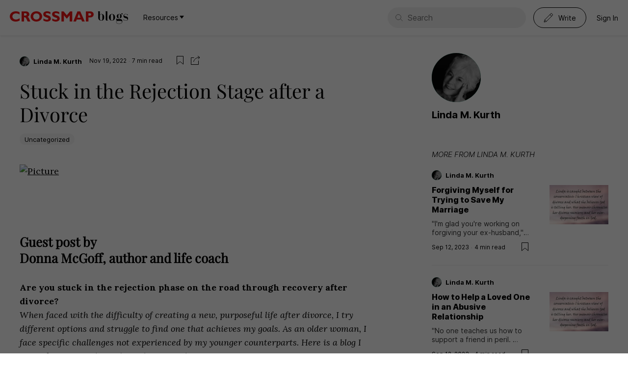

--- FILE ---
content_type: text/html; charset=utf-8
request_url: https://blogs.crossmap.com/stories/stuck-in-the-rejection-stage-after-a-divorce-LNpDMWwlcMEIY-KJqz820
body_size: 24617
content:
<!DOCTYPE html><html lang="en"><head><meta charSet="utf-8"/><meta name="viewport" content="width=device-width, initial-scale=1"/><link rel="icon" type="image/ico" href="/assets/img/favicon.png"/><title>Stuck in the Rejection Stage after a Divorce | Crossmap Blogs</title><meta name="title" content="Stuck in the Rejection Stage after a Divorce | Crossmap Blogs"/><meta name="description" content="Are you stuck in the rejection phase on the road through recovery after divorce? ​ When faced with the difficulty of creating a new, purposeful life after divorce, I try different options and&amp;#8230;"/><link rel="canonical" href="https://www.lindamkurth.com/divorce-healing-blog/stuck-in-the-rejection-stage-after-a-divorce"/><meta property="og:locale" content="en_US"/><meta property="og:type" content="article"/><meta property="og:title" content="Stuck in the Rejection Stage after a Divorce | Crossmap Blogs"/><meta property="og:description" content="Are you stuck in the rejection phase on the road through recovery after divorce? ​ When faced with the difficulty of creating a new, purposeful life after divorce, I try different options and&amp;#8230;"/><meta property="og:url" content="https://blogs.crossmap.com/stories/stuck-in-the-rejection-stage-after-a-divorce-LNpDMWwlcMEIY-KJqz820"/><meta property="og:site_name" content="Crossmap Blogs"/><meta property="article:published_time" content="2022-11-19T00:00:00.000Z"/><meta name="twitter:card" content="summary_large_image"/><meta name="twitter:label1" content="Written by"/><meta name="twitter:data1" content="Linda M. Kurth"/><meta name="twitter:label2" content="Est. reading time"/><meta name="twitter:data2" content="7 minutes"/><meta name="next-head-count" content="19"/><script id="remove-svg-log-error" data-nscript="beforeInteractive">const originalConsoleError = console.error;
          console.error = (...args) => {
            if (typeof args[0] === "string" && /defaultProps/.test(args[0])) {
              return;
            }
            originalConsoleError(...args);
          };</script><link rel="preload" href="/_next/static/css/4ad459ca401d78fa.css" as="style"/><link rel="stylesheet" href="/_next/static/css/4ad459ca401d78fa.css" data-n-g=""/><noscript data-n-css=""></noscript><script defer="" nomodule="" src="/_next/static/chunks/polyfills-c67a75d1b6f99dc8.js"></script><script src="/_next/static/chunks/webpack-3a77dffc816b2c3a.js" defer=""></script><script src="/_next/static/chunks/framework-209d228742ce58bd.js" defer=""></script><script src="/_next/static/chunks/main-ba0430f524c8b892.js" defer=""></script><script src="/_next/static/chunks/pages/_app-9e4e202ccf714170.js" defer=""></script><script src="/_next/static/chunks/1422-80dfe4e33b919a7f.js" defer=""></script><script src="/_next/static/chunks/9082-5663c524b6b1282c.js" defer=""></script><script src="/_next/static/chunks/3925-718d717f52b188ca.js" defer=""></script><script src="/_next/static/chunks/3406-75d637358f31d976.js" defer=""></script><script src="/_next/static/chunks/pages/stories/%5Bid%5D-9f03708ad81969b2.js" defer=""></script><script src="/_next/static/M5IZghCJxbdN_URm8m_hG/_buildManifest.js" defer=""></script><script src="/_next/static/M5IZghCJxbdN_URm8m_hG/_ssgManifest.js" defer=""></script></head><body><div id="__next"><div style="display:contents"><header class="app-header" role="navigation" aria-label="Site Navigation"><span class="logo"><a target="_blank" href="https://www.crossmap.com/"><svg xmlns="http://www.w3.org/2000/svg" width="172" height="21" fill="none"><path fill="#F01313" fill-rule="evenodd" d="M54.139 0c7.209 0 11.697 5.175 11.697 10.5 0 4.727-3.86 10.44-11.787 10.44-7.06 0-11.637-5.114-11.637-10.44C42.412 5.744 46.361 0 54.14 0Zm21.743 0c1.615 0 3.65.18 6.91 1.586v4.188c-1.406-.688-3.949-1.974-6.55-1.974-2.993 0-3.082 1.465-3.082 1.675 0 1.226 2.004 1.945 4.936 2.991 2.573.928 5.624 2.484 5.624 6.432 0 4.727-4.936 6.043-7.987 6.043-3.44 0-6.702-1.615-7.21-1.975V14.57c1.765 1.107 4.098 2.543 7.09 2.543.658 0 3.051-.03 3.051-1.855 0-1.346-1.166-1.765-3.86-2.692-2.93-1.018-6.64-2.454-6.64-6.761C68.164 2.692 70.766 0 75.882 0ZM93.89 0c1.614 0 3.65.18 6.91 1.586v4.188C99.393 5.086 96.85 3.8 94.248 3.8c-2.992 0-3.082 1.465-3.082 1.675 0 1.226 2.004 1.945 4.936 2.991 2.574.928 5.625 2.484 5.625 6.432 0 4.727-4.936 6.043-7.988 6.043-3.44 0-6.7-1.615-7.21-1.975V14.57c1.766 1.107 4.099 2.543 7.09 2.543.659 0 3.052-.03 3.052-1.855 0-1.346-1.167-1.765-3.86-2.692-2.93-1.018-6.64-2.454-6.64-6.761C86.17 2.692 88.773 0 93.889 0ZM12.325 0c3.71 0 6.282 1.167 7.33 1.795v4.697c-.839-.628-3.441-2.214-6.971-2.214-4.248 0-7.39 2.453-7.39 6.193 0 4.008 3.411 6.252 7.24 6.252 1.915 0 3.71-.539 5.415-1.406l1.945-1.107v4.697c-2.992 1.586-5.415 2.034-8.018 2.034C3.95 20.94 0 15.764 0 10.53 0 5.384 4.039 0 12.325 0Zm24.796 1.287c1.077.717 2.662 2.393 2.662 4.816 0 3.41-2.632 4.607-3.5 5.026 1.466.718 2.483 2.782 2.931 3.83.569 1.166 1.437 3.08 1.975 4.246l.688 1.467h-5.594c-.45-.898-2.214-4.936-2.633-5.744-1.34-2.507-2.34-2.571-3.719-2.573h-.857v8.317h-5.146V.27h7.837c1.856 0 3.71 0 5.356 1.017ZM109.68.27l6.462 7.748 6.55-7.748h4.459v20.402h-5.147V8.197l-5.474 6.582h-.747l-5.475-6.582v12.475h-5.146V.27h4.518Zm33.948 0 9.065 20.402h-5.475l-1.675-4.039h-9.124l-1.525 4.039h-5.386L137.735.27h5.893Zm24.227.837c1.736.928 3.112 2.872 3.112 5.205a6.087 6.087 0 0 1-2.932 5.205c-1.482.912-2.99.956-4.578.958h-3.26v8.197h-5.145V.27h8.347c1.316 0 2.901 0 4.456.837ZM54.109 4.338c-3.65 0-6.402 2.213-6.402 6.252 0 4.877 4.009 6.223 6.432 6.223 3.26 0 6.431-2.154 6.431-6.192 0-3.8-2.482-6.283-6.46-6.283Zm86.647.838-2.991 7.897h6.282l-3.291-7.897Zm21.441-1.137h-2v4.696h1.904c1.611-.004 3.601-.108 3.601-2.393 0-2.198-2.044-2.298-3.505-2.303ZM31.741 3.98h-2.667v4.667h2.123c1.317-.06 1.646-.06 2.184-.36.749-.388 1.108-1.136 1.108-1.974 0-2.219-2.058-2.327-2.748-2.333Z" clip-rule="evenodd"></path></svg></a><a href="https://blogs.crossmap.com/"><svg xmlns="http://www.w3.org/2000/svg" width="63" height="26" fill="none"><path fill="currentColor" d="M4.425 0H.138v.367H1.19V12.57c0 3.331 1.666 6.492 6.37 6.492 4.46 0 5.782-3.675 5.782-6.835 0-1.985-.367-3.382-.93-4.288-.956-1.519-2.671-2.425-4.68-2.425-1.96 0-2.916 1.077-3.308 1.91V0Zm5.366 14.774c0 1.837-.392 3.87-2.548 3.87-2.18 0-2.818-2.204-2.818-4.336V8.967c0-1.103.882-3.038 3.283-3.038 2.083 0 2.083 2.572 2.083 5.855v2.99Zm11.494 3.185c-.147.392-.466.71-.882.71-.343 0-.686-.245-.686-.686V0h-4.288v.367h1.054v15.828c0 2.058.98 2.915 3.087 2.915h.294c1.102 0 1.592-.588 1.837-1.151h-.416Zm7.985 1.102c4.189 0 6.247-3.307 6.247-6.811 0-3.357-1.862-6.737-6.248-6.737-4.312 0-6.223 3.233-6.223 6.737s1.862 6.811 6.223 6.811Zm2.645-4.557c0 1.813-.343 4.165-2.646 4.165-2.254 0-2.621-2.352-2.621-4.165v-3.7c0-2.817.367-4.875 2.621-4.875 2.303 0 2.646 2.058 2.646 4.876v3.699Zm17.57 7.35c0 2.23-2.67 3.16-5.488 3.16-4.606 0-5.83-1.322-5.83-3.307 0-1.936 2.204-2.18 3.209-2.18h5.904c1.03 0 2.205.293 2.205 2.18v.147Zm-3.65-10.853c0 1.813-.319 3.136-1.789 3.136-1.347 0-1.74-.736-1.74-3.161V9.212c0-2.107.221-3.332 1.74-3.332 1.544 0 1.789 1.029 1.789 3.332v1.789Zm-5.12 5.046c-1.275 0-1.79-.098-1.79-.857 0-.539.687-1.2 2.5-1.25.514.27 1.225.515 2.621.515 2.107 0 3.357-.71 3.994-1.617.612-.857.857-1.935.857-2.94 0-.71-.122-1.396-.343-1.935-.147-.368-.416-.809-.416-1.495 0-.539.196-1.176.563-1.176.441 0 .343 1.078 1.274 1.078.613 0 1.103-.466 1.103-1.103 0-.71-.71-1.224-1.421-1.224h-.098c-.98.048-1.862 1.273-1.862 2.498 0 .123 0 .27.024.393-1.176-1.299-2.45-1.421-3.675-1.421-3.405 0-4.973 1.739-4.973 4.434 0 1.47.367 2.67 1.91 3.748-2.302.147-2.964 1.47-2.964 3.038 0 .686 0 2.279 1.642 2.769-1.103.123-1.862.98-1.862 2.082 0 3.235 2.768 3.823 6.198 3.823 3.504 0 6.321-1.25 6.321-4.533 0-.294-.024-.612-.049-.906-.122-1.128-.563-3.92-4.238-3.92h-5.317Zm12.295 2.769c.024-.931.049-1.274.171-1.274.098 0 .22.147.441.367.98.931 2.058 1.152 3.381 1.152 3.65 0 5.023-1.494 5.023-4.336 0-1.813-.834-3.381-3.161-3.97-3.087-.808-4.949-1.053-4.949-2.45 0-1.445 1.47-2.351 3.234-2.351 1.593 0 3.234.612 3.504 2.229l.49.024.049-2.327h-.368v.171c0 .368-.025.54-.147.54-.073 0-.171-.074-.319-.172-.686-.514-1.69-.882-2.915-.882-3.43 0-4.753 1.788-4.753 3.895 0 3.112 1.519 3.724 4.41 4.508 2.67.736 3.577 1.226 3.577 2.548 0 1.52-1.421 2.157-3.675 2.157-1.935 0-3.136-.76-3.944-2.352l-.417-.025v2.548h.367Z"></path></svg></a><div class="has-dropdown nav-item ml30 mr15"><div class="title"><a href="/stories/[id]">Resources<svg xmlns="http://www.w3.org/2000/svg" width="9" height="6" fill="none"><path fill="currentColor" d="M0 0h9L4.5 6 0 0Z"></path></svg></a></div></div></span><button class="btn-nav"><span class="i-nav"></span></button><div class="tools"><form class="input-search-wp header-search" action="https://search.crossmap.com/search" aria-label="Search Field" method="get"><svg width="21" height="20" fill="none" viewBox="0 0 21 20"><path stroke="currentColor" d="M8.333 16a7.5 7.5 0 1 0 0-15 7.5 7.5 0 0 0 0 15Z"></path><path stroke="currentColor" stroke-linecap="square" d="m19.833 19-5.5-5.5"></path></svg><input class="input-search" type="search" placeholder="Search" name="q"/><input type="hidden" name="ia" value="blogs"/></form><button class="btn-write btn txt fz14"><svg width="20" height="20" fill="none"><path stroke="currentColor" stroke-linejoin="round" d="M2.333 14.333 15.667 1 19 4.333 5.667 17.667m-3.334-3.334L1 19l4.667-1.333m-3.334-3.334L4 16l1.667 1.667m7.333-14L16.333 7"></path></svg><span class="fz14">Write</span></button><button class="btn txt fz14">Sign In</button></div></header><div class="pd20 author-header not-laptop"><div class="author-row md expand"><span class="avatar md circle init-l"><a href="/authors/6cfb1edd-35a2-4276-b27e-5759194bac6d"><img alt="avatar" loading="lazy" width="120" height="120" decoding="async" data-nimg="1" style="color:transparent" srcSet="/_next/image?url=https%3A%2F%2Faccounts.crossmap.com%2Favatars%2F6cfb1edd-35a2-4276-b27e-5759194bac6d&amp;w=128&amp;q=75 1x, /_next/image?url=https%3A%2F%2Faccounts.crossmap.com%2Favatars%2F6cfb1edd-35a2-4276-b27e-5759194bac6d&amp;w=256&amp;q=75 2x" src="/_next/image?url=https%3A%2F%2Faccounts.crossmap.com%2Favatars%2F6cfb1edd-35a2-4276-b27e-5759194bac6d&amp;w=256&amp;q=75"/></a></span><div class="txt"><div class="name"><a href="/authors/6cfb1edd-35a2-4276-b27e-5759194bac6d">Linda M. Kurth</a></div></div></div></div><div class="container-tl"><div class="l-main mtp3"><div><div class="story-info container mt30"><div class="story-tools justify-row"><span><span class="only-laptop dib vam mr15"><span class="story-author"><span class="avatar xs circle init-l"><a href="/authors/6cfb1edd-35a2-4276-b27e-5759194bac6d"><img alt="avatar" loading="lazy" width="120" height="120" decoding="async" data-nimg="1" style="color:transparent" srcSet="/_next/image?url=https%3A%2F%2Faccounts.crossmap.com%2Favatars%2F6cfb1edd-35a2-4276-b27e-5759194bac6d&amp;w=128&amp;q=75 1x, /_next/image?url=https%3A%2F%2Faccounts.crossmap.com%2Favatars%2F6cfb1edd-35a2-4276-b27e-5759194bac6d&amp;w=256&amp;q=75 2x" src="/_next/image?url=https%3A%2F%2Faccounts.crossmap.com%2Favatars%2F6cfb1edd-35a2-4276-b27e-5759194bac6d&amp;w=256&amp;q=75"/></a></span><a class="name fz13" href="/authors/6cfb1edd-35a2-4276-b27e-5759194bac6d">Linda M. Kurth</a></span></span><span class="has-dot dib vam"><span class="read fz12">7<!-- --> <!-- -->min read<!-- -->  </span></span></span><span class="tools"><button class="flat-btn ml15 "><svg width="20" height="20" fill="none"><path stroke="currentColor" d="M9.675 12.62 3.5 17.913V1.5h13v16.413l-6.175-5.293-.325-.278-.325.278Z"></path></svg></button><button><svg width="20" height="20" fill="none"><path stroke="currentColor" d="M6.5 4.5h-6v14h15v-8M5.5 13C6.333 9.667 9 4 18 4m0 0-4-3m4 3-3 3.5"></path></svg></button></span></div></div><article class="story serif" style="font-size:16px"><header class="mt20 container"><h1 class="story-title">Stuck in the Rejection Stage after a Divorce</h1><ul class="tags inline no-bullet"><li><a class="tag" href="/tags/uncategorized">Uncategorized</a></li></ul></header><div class="story-main container mt30 editor-shell"><div><div>
<div>
<div>
<div>
<div>
<p><a> <img src="https://www.lindamkurth.com/uploads/1/4/4/8/14480324/published/worried-woman.jpg?1668883681" alt="Picture" /> </a></p>
</p></div>
<h2><span><br />​Guest post by<br /></span><span><span>Donna McGoff, author and life coach</span></span><br /></h2>
</p></div>
<div>
<p><span><span><strong>Are you stuck in the rejection phase on the road through recovery after divorce?</strong><br />​</span><em>When faced with the difficulty of creating a new, purposeful life after divorce, I try different options and struggle to find one that achieves my goals. As an older woman, I face specific challenges not experienced by my younger counterparts. Here is a blog I wrote for <a href="https://sixtyandme.com/">Sixty and Me</a> about that struggle.</em></span></p>
<p>I&#039;d been experiencing  continuous frustration, longing, and discontent  after my divorce when I came up with my own plan of action. I call it The Road Through Recovery. During my research, I found there is indeed a progression to divorce recovery. </p>
<p><span><br />     Divorce recovery has a cycle of feelings and emotions not unlike the Kubler Ross model of grief. I remember back in graduate school learning about the five stages.<br />As a result, I created my own model of five phases of emotions and feelings specifically for divorce recovery. </span><span>I thought to myself, “R</span><a href="https://www.livingabovetheordinary.com/recover-and-heal-from-the-inside-out-after-divorce/">ecovering and healing is an inside job</a><span>.</span><span> BecomIng aware of what emotions and feelings I&#039;m experiencing the most gives me a clue of where to begin the process of moving forward. </span><span></p>
<p><span>What Is The Road Through Recovery<br /></span></p>
<p></span><span><a href="https://www.livingabovetheordinary.com/where-are-you-on-the-road-through-recovery-after-divorce/">The Road Through Recovery</a> has five phases of feelings and emotions one may experience after transitioning to the other side of divorce:  Rejection, Resentment, Renegotiation, Remorse, and Reality. Some may encounter all the phases, skip over others, or only experience one:<br />     In this blog, you’ll learn about the first of five phases on the Road Through Recovery. Next, I’ll give you a real-life example of someone who experiences the first phase, Rejection. Then, you’ll see how she overcomes her obstacles. Finally, as a bonus, I include a survey with action steps. If this phase strikes a chord within you, there’s a plan of action to guide you in moving forward.</p>
<p><span>What Is The Rejection Phase?<br /></span>Not everyone is stuck or in pain in this first phase called the Rejection phase. When experiencing the Rejection phase, you are rejecting the trauma of the situation as it helps you to survive the loss. It gives you the ability to pace your feelings and emotions until you are ready in mind and body to manage them. Simply put, your psyche is just not ready to handle all the conflicted emotions. At this point, you’re using rejection as your coping mechanism.<br />     You will notice in the example that there is <a href="https://www.livingabovetheordinary.com/divorced-and-feeling-down-get-up-and-dust-yourself-off/">no groveling around in the past</a>. The past is gone and can’t go back and change it. Finding solutions to help one to move forward; instead of continuing to be all caught up in the problem, it is the “key” to getting on the Road to creating a new life you would love living.</p>
<p><span>Meet Evelyn. </span>She is stuck in the <a href="https://www.livingabovetheordinary.com/ask-yourself-these-questions-to-discover-if-in-rejection-phase-after-divorce/">Rejection phase</a>. At the time she said, “Now that the divorce is over. I have no life. I don’t have a clue where to start to rebuild it.”<br />Evelyn got divorced after 39 years of marriage. She and Bruce have four children that are grown and live in various parts of the country.<br />     Having been married for all those years, the emotional upset becomes more pronounced as Evelyn remembers the years—the time, the investment, her heart, her soul that she dedicated to the marriage. All her hopes and dreams and thinking that she sees her future clearly is now shattered and swept away.<br />      Long after she and Bruce are divorced, Evelyn continues to leave the outside light on at night like she used to for times when he would come home late from work.<br />His shared area of the walk-in closet remains empty, and she continues to cook some of his favorite meals for dinner.<br />     Evelyn is a small person and gains close to 35 pounds. She’s feeling out of control. Unfortunately, emotional eating is her coping mechanism. It’s her way of dealing with the situation instead of allowing the uncomfortable, painful feelings to hit, and then deal with them.</p>
<p><span>Evelyn eats her painful feelings away. </span>Physically, Evelyn doesn’t recognize herself; and emotionally, she doesn’t know who she is anymore. Evelyn <a href="https://www.livingabovetheordinary.com/life-transition-after-divorce/">loses her sense of self</a> and well-being. Emotional eating is a crutch. It becomes a habit. The good news is, it’s a habit; and habits can be broken.</p>
<p><span>Here’s Some Steps Evelyn Can Take. </span>Using the free REJECTION PHASE SURVEY, here are some action steps she creates to move out of the Rejection phase on The Road Through Recovery.</p>
<p></span></p>
<ul>
<li><span>Along with filling up what used to be Bruce’s other side of the closet with her new wardrobe as she loses the weight, Evelyn begins to cook her favorite meals that are nutritious and healthy.</span></li>
<li><span>Become aware of her “trigger thoughts” associated with overeating. Write the most frequent ones down as the thoughts pop into her head.</span></li>
<li><span>Make a list of alternative behaviors that she can readily use in place of overeating triggers. Tape them to the refrigerator.(Instead of diving into the refrigerator, she can dive out the door and go for a walk, call a friend, read a book, or focus on any activity outside of the kitchen area.)</span></li>
<li><span>When the uncomfortable feeling sneaks in, (she wants to get rid of it) she stops right where she is and pauses. Evelyn learns to allow herself to feel the uncomfortable feeling, and breath through the feeling.</span> <span>The breathing takes away some of the power of discomfort. This way, she is in control of her feelings instead of her feelings in control of her.</span></li>
</ul>
<p><span><span>What Are The Positive Takeaways? </span>This experience has changed Evelyn. She is a different person now as she works through the steps and achieves her goals. As she begins to respect and love the person she is now, she will <a href="https://living_above_the_ordinary.teachable.com/p/rise-up-after-divorce">rise up after divorce</a>,  moving past the Road Through Recovery.<br />     As she moves out of the past, Evelyn make space inside of herself to allow for the present and what is possible for the future.<br />     Part of living in the present is acknowledging the thoughts and feelings when they show up and recognizing some of these feelings no longer serve her. Learning to respond instead of reacting to negative feelings and emotions, she make new choices and decisions for the future coming from her higher self.<br />     If you feel you may be stuck in the Rejection phase, I encourage you to take the <a href="https://acrobat.adobe.com/link/review?uri&#61;urn:aaid:scds:US:e91e510a-2a43-3be5-a9a5-489a03ceb78a">REJECTION PHASE SURVEY</a> bonus survey which includes action steps for each of the five statements. </span></p>
<p>​<span>Do any of the statements resonate with you? If so, what actions will you take to overcome the challenge of them? I encourage you to share your action steps in writing as you’ll feel more accountable.<br />​</span><br />You can learn more about <a href="https://living_above_the_ordinary.teachable.com/p/recover-reconnect-reinvent-ultimate-results-driven-process-rebuilding-your-new-life-after-divorce">Rise Up After Divorce</a>–my five-step process empowering women to embrace a new beginning creating a new, purposeful life after divorce.</p>
</div>
<h2><span>About Donna<br /></span><span><span>Donna has a Masters in Human Development, Counseling, and Family Studies. She is a retired educator and counselor who is now a certified life coach. It’s her passion to help women to embrace a new beginning creating a new life, purposeful life after divorce. Rise Up After Divorce – Recover, Reconnect, Reinvent is her five step results-driven process taking women from the transition after divorce to their personal transformation.<br />​<br /></span></span><span>A Note from Linda &#8211;</span><span></span><br /></h2>
<p><span><span>Thank you, Donna, for describing so well what many of us have gone through after a divorce, and so many others are going through today. Donna&#039;s website &#8211; Living Above the Ordinary &#8211; can be found here.    </span>https://www.livingabovetheordinary.com/</span></p>
</p></div>
<div>
<ul>
<p>	<a href="https://www.lindamkurth.com/3/feed"><br />
		<img src="https://cdn2.editmysite.com/images/old/bg_feed.gif" /><br />
		RSS Feed<br />
	</a>
</p>
<h2>Order Here!</h2>
<div>
<p><a href="https://www.lindamkurth.com/store/p1/God%2C_the_Devil%2C_and_Divorce%3A_A_Transformative_Journey_out_of_Emotional_and_Spiritual_Abuse.html"><br />
<img src="https://www.lindamkurth.com/uploads/1/4/4/8/14480324/published/gdd-final-cover-900.jpg?1634401150" alt="Picture" /><br />
</a></p>
</div>
<div>
<p><a><br />
<img src="https://www.lindamkurth.com/uploads/1/4/4/8/14480324/memoir-brief-description_orig.jpg" alt="Picture" /><br />
</a></p>
</div>
<h2>Categories</h2>
<p>
	<a href="https://www.lindamkurth.com/divorce-healing-blog/category/all">All</a><br />
	<br />
		<a href="https://www.lindamkurth.com/divorce-healing-blog/category/blended-families">Blended Families</a><br />
		<br />
		<a href="https://www.lindamkurth.com/divorce-healing-blog/category/christian-marriage">Christian Marriage</a><br />
		<br />
		<a href="https://www.lindamkurth.com/divorce-healing-blog/category/dating-after-divorce">Dating After Divorce</a><br />
		<br />
		<a href="https://www.lindamkurth.com/divorce-healing-blog/category/divorce-and-faith">Divorce And Faith</a><br />
		<br />
		<a href="https://www.lindamkurth.com/divorce-healing-blog/category/divorce-and-kids">Divorce And Kids</a><br />
		<br />
		<a href="https://www.lindamkurth.com/divorce-healing-blog/category/divorce-decision">Divorce Decision</a><br />
		<br />
		<a href="https://www.lindamkurth.com/divorce-healing-blog/category/divorce-humor">Divorce Humor</a><br />
		<br />
		<a href="https://www.lindamkurth.com/divorce-healing-blog/category/divorce-recovery">Divorce Recovery</a><br />
		<br />
		<a href="https://www.lindamkurth.com/divorce-healing-blog/category/divorce-the-church">Divorce &amp; The Church</a><br />
		<br />
		<a href="https://www.lindamkurth.com/divorce-healing-blog/category/domestic-abuse">Domestic Abuse</a><br />
		<br />
		<a href="https://www.lindamkurth.com/divorce-healing-blog/category/forgiveness">Forgiveness</a><br />
		<br />
		<a href="https://www.lindamkurth.com/divorce-healing-blog/category/holidays-and-divorce">Holidays And Divorce</a><br />
		<br />
		<a href="https://www.lindamkurth.com/divorce-healing-blog/category/memoir">Memoir</a><br />
		<br />
		<a href="https://www.lindamkurth.com/divorce-healing-blog/category/redesigning-your-home">Re-designing Your Home</a><br />
		<br />
		<a href="https://www.lindamkurth.com/divorce-healing-blog/category/spiritual-abuse">Spiritual Abuse</a><br />
		<br />
		<a href="https://www.lindamkurth.com/divorce-healing-blog/category/the-bible-and-women">The Bible And Women</a><br />
		
</p>
<h2><a href="https://www.lindamkurth.com/faith-divorce-recovery-memoir-blog/july-24th-2017"><strong>​<span>M</span></strong><strong><span>y Perspective</span></strong></a><br /><span><a href="http://www.lindamkurth.com/memoir-blog/july-24th-2017">What I believe God wants us to know about Christian divorce.</a><br /><strong>Recommended Reading</strong></span><br /><span>Instone-Brewer, David. <em>Divorce and Remarriage in the Church: Biblical Solutions for Pastoral Realities,</em> </span><br /></h2>
<p><strong><a href="https://andrewfarley.org/highlights/divorce-and-remarriage/?utm_source&#61;Connect&#43;with&#43;Andrew&#43;Farley&amp;utm_campaign&#61;924666020f-RVE&#43;Break&#43;the&#43;Covenant%3F_COPY_01&amp;utm_medium&#61;email&amp;utm_term&#61;0_3a34478b3a-924666020f-87413009"><br />Divorce and Remarriage </a><a href="https://www.youtube.com/watch?v&#61;iffTJ8_2Gfk&amp;feature&#61;youtu.be"><span> | </span></a>​</strong><a href="https://andrewfarley.org/highlights/divorce-and-remarriage/?utm_source&#61;Connect&#43;with&#43;Andrew&#43;Farley&amp;utm_campaign&#61;924666020f-RVE&#43;Break&#43;the&#43;Covenant%3F_COPY_01&amp;utm_medium&#61;email&amp;utm_term&#61;0_3a34478b3a-924666020f-87413009"><strong> Andrew Farley<br />​</strong></a><strong><a href="https://www.youtube.com/watch?v&#61;iffTJ8_2Gfk&amp;feature&#61;youtu.be"><span>Is Divorce the unforgivable sin? | Andrew Farley</span></a></strong><a href="https://andrewfarley.org/highlights/divorce-and-remarriage/?utm_source&#61;Connect&#43;with&#43;Andrew&#43;Farley&amp;utm_campaign&#61;924666020f-RVE&#43;Break&#43;the&#43;Covenant%3F_COPY_01&amp;utm_medium&#61;email&amp;utm_term&#61;0_3a34478b3a-924666020f-87413009"><br />​</a><br /><span><strong>​Quoting and Linking</strong><br /><span>Unless otherwise noted, all contents © 2017 Linda M. Kurth. If you quote this blog, please cite and provide a link back. Thank you.</span></span></p>
<p><strong>If you&#039;re interested in sharing your story of divorce and the response of other Christians, email Linda at Linda&#64;LindaMKurth.com for guidelines.</strong></p>
</ul></div>
</div>
</div>
</div></div></article><ul class="tags inline no-bullet"><li><a class="tag" href="/tags/uncategorized">Uncategorized</a></li></ul><div class="container mt30"><button class="btn sm outline primary">Save</button><button class="btn sm outline primary">Share</button><a class="btn sm outline primary" target="_blank" href="https://donate.crossmap.com/b/3csbIXgFaeJxeBO4gw">Give</a></div><div id="LNpDMWwlcMEIY-KJqz820" data-spotim-module="conversation" data-post-id="LNpDMWwlcMEIY-KJqz820" data-post-url="https://blogs.crossmap.com/stories/stuck-in-the-rejection-stage-after-a-divorce-LNpDMWwlcMEIY-KJqz820" data-article-tags="Uncategorized"></div><section class="daily-devotion-box mt30"><a class="devotion-logo" href="https://blogs.crossmap.com/publications/6U8ruKkXB_ITUo4VU2so6"><img alt="publication logo" loading="lazy" width="70" height="70" decoding="async" data-nimg="1" style="color:transparent" srcSet="/_next/image?url=https%3A%2F%2Fblogs.crossmap.com%2F_next%2Fimage%3Furl%3Dhttps%253A%252F%252Fd3tfn18lzrilkz.cloudfront.net%252Fblogs.crossmap.com%252Fimages%252F1719498131-cXrElCyexAjPk1EVEJE1T.jpeg%26w%3D256%26q%3D75&amp;w=96&amp;q=75 1x, /_next/image?url=https%3A%2F%2Fblogs.crossmap.com%2F_next%2Fimage%3Furl%3Dhttps%253A%252F%252Fd3tfn18lzrilkz.cloudfront.net%252Fblogs.crossmap.com%252Fimages%252F1719498131-cXrElCyexAjPk1EVEJE1T.jpeg%26w%3D256%26q%3D75&amp;w=256&amp;q=75 2x" src="/_next/image?url=https%3A%2F%2Fblogs.crossmap.com%2F_next%2Fimage%3Furl%3Dhttps%253A%252F%252Fd3tfn18lzrilkz.cloudfront.net%252Fblogs.crossmap.com%252Fimages%252F1719498131-cXrElCyexAjPk1EVEJE1T.jpeg%26w%3D256%26q%3D75&amp;w=256&amp;q=75"/></a><form aria-label="Subscription Field"><h2>Subscribe to the Daybreak Devotions for Women</h2><p>Be inspired by God&#x27;s Word every day! Delivered to your inbox.</p><div class="input-wp"><input type="email" name="email" placeholder="Your email"/><button type="submit">Submit</button></div></form></section><hr class="divider mt50"/><div class="mv60 not-laptop"><ul class="border-list md no-bullet"></ul><div class="mt20 center-align"><a class="btn lg outline primary" href="/authors/6cfb1edd-35a2-4276-b27e-5759194bac6d">See all from<!-- --> <!-- -->Linda M. Kurth</a></div></div><div class="mv60"><h2 class="row-title">Editor&#x27;s Picks</h2><ul class="border-list md no-bullet"><li><article class="story-row  sm"><span class="story-author"><span class="avatar xs circle init-c"><a href="/authors/f4f1b2c2-7518-48f9-9f48-61d4a97843ce"><img alt="avatar" loading="lazy" width="120" height="120" decoding="async" data-nimg="1" style="color:transparent" srcSet="/_next/image?url=https%3A%2F%2Faccounts.crossmap.com%2Favatars%2Ff4f1b2c2-7518-48f9-9f48-61d4a97843ce&amp;w=128&amp;q=75 1x, /_next/image?url=https%3A%2F%2Faccounts.crossmap.com%2Favatars%2Ff4f1b2c2-7518-48f9-9f48-61d4a97843ce&amp;w=256&amp;q=75 2x" src="/_next/image?url=https%3A%2F%2Faccounts.crossmap.com%2Favatars%2Ff4f1b2c2-7518-48f9-9f48-61d4a97843ce&amp;w=256&amp;q=75"/></a></span><a class="name fz13" href="/authors/f4f1b2c2-7518-48f9-9f48-61d4a97843ce">Chris Carpenter</a></span><div class="story-content"><figure><a class="img-3-2" href="/stories/new-streaming-series-its-not-like-that-very-real-and-relatable-to-the-modern-family-0Ryr6Nn9XkqiQFLiPsCKh"><img alt="featureImage" loading="lazy" width="240" height="160" decoding="async" data-nimg="1" style="color:transparent" srcSet="/_next/image?url=https%3A%2F%2Fd3tfn18lzrilkz.cloudfront.net%2Fblogs.crossmap.com%2Fimages%2F1769196198-1PfUUgjTcalU3fu0OB-rS.webp&amp;w=256&amp;q=75 1x, /_next/image?url=https%3A%2F%2Fd3tfn18lzrilkz.cloudfront.net%2Fblogs.crossmap.com%2Fimages%2F1769196198-1PfUUgjTcalU3fu0OB-rS.webp&amp;w=640&amp;q=75 2x" src="/_next/image?url=https%3A%2F%2Fd3tfn18lzrilkz.cloudfront.net%2Fblogs.crossmap.com%2Fimages%2F1769196198-1PfUUgjTcalU3fu0OB-rS.webp&amp;w=640&amp;q=75"/></a></figure><div class="story-body"><h3 class="title"><a href="/stories/new-streaming-series-its-not-like-that-very-real-and-relatable-to-the-modern-family-0Ryr6Nn9XkqiQFLiPsCKh">New Streaming Series &#x27;It&#x27;s Not Like That&#x27; Very Real and Relatable to the Modern Family</a></h3><p class="desc multiline-ellipsis two">It seems like every time we blink our eyes these days there is a new streaming series launching that attempts to capture our attention. But the truth is, most of them seem to blur together in a mixture of yawns and indifference. So, when a new show comes along that...</p><div class="extra"><button class="flat-btn ml15 flr"><svg width="20" height="20" fill="none"><path stroke="currentColor" d="M9.675 12.62 3.5 17.913V1.5h13v16.413l-6.175-5.293-.325-.278-.325.278Z"></path></svg></button><span class="has-dot mr15"><span class="read fz12">4<!-- --> <!-- -->min read</span></span><span class="tags"><a class="tag" href="/tags/its-not-like-that">It&#x27;s Not Like That</a><a class="tag" href="/tags/wonder-project">Wonder Project</a><a class="tag" href="/tags/scott-foley">Scott Foley</a><a class="tag" href="/tags/erinn-hayes">Erinn Hayes</a><a class="tag" href="/tags/family">Family</a></span></div></div></div></article></li><li><article class="story-row  sm"><span class="story-author"><span class="avatar xs circle init-r"><a href="/authors/e50952f0-9071-4bd5-813f-08dca553851b"><img alt="avatar" loading="lazy" width="120" height="120" decoding="async" data-nimg="1" style="color:transparent" srcSet="/_next/image?url=https%3A%2F%2Faccounts.crossmap.com%2Favatars%2Fe50952f0-9071-4bd5-813f-08dca553851b&amp;w=128&amp;q=75 1x, /_next/image?url=https%3A%2F%2Faccounts.crossmap.com%2Favatars%2Fe50952f0-9071-4bd5-813f-08dca553851b&amp;w=256&amp;q=75 2x" src="/_next/image?url=https%3A%2F%2Faccounts.crossmap.com%2Favatars%2Fe50952f0-9071-4bd5-813f-08dca553851b&amp;w=256&amp;q=75"/></a></span><a class="name fz13" href="/authors/e50952f0-9071-4bd5-813f-08dca553851b">Robin McKinley</a></span><div class="story-content"><figure><a class="img-3-2" href="/stories/give-a-joyful-shout-and-praise-to-the-lord-UglYTQj1h9beMZi-DaPtw"><img alt="featureImage" loading="lazy" width="240" height="160" decoding="async" data-nimg="1" style="color:transparent" srcSet="/_next/image?url=https%3A%2F%2Fd3tfn18lzrilkz.cloudfront.net%2Fblogs.crossmap.com%2Fimages%2F1769175199-HICsdIbJzCikVYC7-wyW6.jpeg&amp;w=256&amp;q=75 1x, /_next/image?url=https%3A%2F%2Fd3tfn18lzrilkz.cloudfront.net%2Fblogs.crossmap.com%2Fimages%2F1769175199-HICsdIbJzCikVYC7-wyW6.jpeg&amp;w=640&amp;q=75 2x" src="/_next/image?url=https%3A%2F%2Fd3tfn18lzrilkz.cloudfront.net%2Fblogs.crossmap.com%2Fimages%2F1769175199-HICsdIbJzCikVYC7-wyW6.jpeg&amp;w=640&amp;q=75"/></a></figure><div class="story-body"><h3 class="title"><a href="/stories/give-a-joyful-shout-and-praise-to-the-lord-UglYTQj1h9beMZi-DaPtw">Give A Joyful Shout And Praise To The Lord</a></h3><p class="desc multiline-ellipsis two">Life often feels heavy with pressing burdens, storms raging all around us, and paths taking unexpected twists. Yet Psalm 66 calls us to respond to the Lord with</p><div class="extra"><button class="flat-btn ml15 flr"><svg width="20" height="20" fill="none"><path stroke="currentColor" d="M9.675 12.62 3.5 17.913V1.5h13v16.413l-6.175-5.293-.325-.278-.325.278Z"></path></svg></button><span class="has-dot mr15"><span class="read fz12">6<!-- --> <!-- -->min read</span></span><span class="tags"></span></div></div></div></article></li><li><article class="story-row  sm"><span class="story-author"><span class="avatar xs circle init-g"><a href="/authors/c5c76838-ef3c-40d6-8db4-85db24472b2c"><img alt="avatar" loading="lazy" width="120" height="120" decoding="async" data-nimg="1" style="color:transparent" srcSet="/_next/image?url=https%3A%2F%2Faccounts.crossmap.com%2Favatars%2Fc5c76838-ef3c-40d6-8db4-85db24472b2c&amp;w=128&amp;q=75 1x, /_next/image?url=https%3A%2F%2Faccounts.crossmap.com%2Favatars%2Fc5c76838-ef3c-40d6-8db4-85db24472b2c&amp;w=256&amp;q=75 2x" src="/_next/image?url=https%3A%2F%2Faccounts.crossmap.com%2Favatars%2Fc5c76838-ef3c-40d6-8db4-85db24472b2c&amp;w=256&amp;q=75"/></a></span><a class="name fz13" href="/authors/c5c76838-ef3c-40d6-8db4-85db24472b2c">Greg Laurie</a></span><div class="story-content"><figure><a class="img-3-2" href="/stories/the-christian-should-thank-god-in-everyday-life-9MNNeuVIL3fC-8mO2iPlz"><img alt="featureImage" loading="lazy" width="240" height="160" decoding="async" data-nimg="1" style="color:transparent" srcSet="/_next/image?url=https%3A%2F%2Fd3tfn18lzrilkz.cloudfront.net%2Fblogs.crossmap.com%2Fimages%2F1768390756-y7RjGQW91nMQfubUvb24_.jpeg&amp;w=256&amp;q=75 1x, /_next/image?url=https%3A%2F%2Fd3tfn18lzrilkz.cloudfront.net%2Fblogs.crossmap.com%2Fimages%2F1768390756-y7RjGQW91nMQfubUvb24_.jpeg&amp;w=640&amp;q=75 2x" src="/_next/image?url=https%3A%2F%2Fd3tfn18lzrilkz.cloudfront.net%2Fblogs.crossmap.com%2Fimages%2F1768390756-y7RjGQW91nMQfubUvb24_.jpeg&amp;w=640&amp;q=75"/></a></figure><div class="story-body"><h3 class="title"><a href="/stories/the-christian-should-thank-god-in-everyday-life-9MNNeuVIL3fC-8mO2iPlz">The Christian Should Thank God in Everyday Life</a></h3><p class="desc multiline-ellipsis two">How many blessings do we take for granted, never pausing to give God praise? It’s time we pause and thank God!</p><div class="extra"><button class="flat-btn ml15 flr"><svg width="20" height="20" fill="none"><path stroke="currentColor" d="M9.675 12.62 3.5 17.913V1.5h13v16.413l-6.175-5.293-.325-.278-.325.278Z"></path></svg></button><span class="has-dot mr15"><span class="read fz12">3<!-- --> <!-- -->min read</span></span><span class="tags"></span></div></div></div></article></li><li><article class="story-row  sm"><span class="story-author"><span class="avatar xs circle init-c"><a href="/authors/f4f1b2c2-7518-48f9-9f48-61d4a97843ce"><img alt="avatar" loading="lazy" width="120" height="120" decoding="async" data-nimg="1" style="color:transparent" srcSet="/_next/image?url=https%3A%2F%2Faccounts.crossmap.com%2Favatars%2Ff4f1b2c2-7518-48f9-9f48-61d4a97843ce&amp;w=128&amp;q=75 1x, /_next/image?url=https%3A%2F%2Faccounts.crossmap.com%2Favatars%2Ff4f1b2c2-7518-48f9-9f48-61d4a97843ce&amp;w=256&amp;q=75 2x" src="/_next/image?url=https%3A%2F%2Faccounts.crossmap.com%2Favatars%2Ff4f1b2c2-7518-48f9-9f48-61d4a97843ce&amp;w=256&amp;q=75"/></a></span><a class="name fz13" href="/authors/f4f1b2c2-7518-48f9-9f48-61d4a97843ce">Chris Carpenter</a></span><div class="story-content"><figure><a class="img-3-2" href="/stories/actor-david-henrie-explores-fingerprints-of-god-in-new-seeking-beauty-docuseries-vPGuhX2jPvMg2yyY3M9hZ"><img alt="featureImage" loading="lazy" width="240" height="160" decoding="async" data-nimg="1" style="color:transparent" srcSet="/_next/image?url=https%3A%2F%2Fd3tfn18lzrilkz.cloudfront.net%2Fblogs.crossmap.com%2Fimages%2F1769022706-NaGrqBdOSV3HeP8f2OTKY.jpeg&amp;w=256&amp;q=75 1x, /_next/image?url=https%3A%2F%2Fd3tfn18lzrilkz.cloudfront.net%2Fblogs.crossmap.com%2Fimages%2F1769022706-NaGrqBdOSV3HeP8f2OTKY.jpeg&amp;w=640&amp;q=75 2x" src="/_next/image?url=https%3A%2F%2Fd3tfn18lzrilkz.cloudfront.net%2Fblogs.crossmap.com%2Fimages%2F1769022706-NaGrqBdOSV3HeP8f2OTKY.jpeg&amp;w=640&amp;q=75"/></a></figure><div class="story-body"><h3 class="title"><a href="/stories/actor-david-henrie-explores-fingerprints-of-god-in-new-seeking-beauty-docuseries-vPGuhX2jPvMg2yyY3M9hZ">Actor David Henrie Explores Fingerprints of God in New &#x27;Seeking Beauty&quot; Docuseries</a></h3><p class="desc multiline-ellipsis two">We have all heard the phrase that “beauty lies in the eyes of the beholder”. In other words, what one person finds beautiful, another may not. For you, beauty may be the pleasing visual of a young child’s laughing. For another, it might be a stunning mountain vista or the...</p><div class="extra"><button class="flat-btn ml15 flr"><svg width="20" height="20" fill="none"><path stroke="currentColor" d="M9.675 12.62 3.5 17.913V1.5h13v16.413l-6.175-5.293-.325-.278-.325.278Z"></path></svg></button><span class="has-dot mr15"><span class="read fz12">10<!-- --> <!-- -->min read</span></span><span class="tags"><a class="tag" href="/tags/david-henrie">David Henrie</a><a class="tag" href="/tags/seeking-beauty">Seeking Beauty</a><a class="tag" href="/tags/docuseries">Docuseries</a><a class="tag" href="/tags/fingerprints-of-god">Fingerprints of God</a><a class="tag" href="/tags/italy">Italy</a></span></div></div></div></article></li></ul></div></div><div class="only-laptop"><div class="author-info"><span class="avatar xxl circle init-l"><a href="/authors/6cfb1edd-35a2-4276-b27e-5759194bac6d"><img alt="avatar" loading="lazy" width="120" height="120" decoding="async" data-nimg="1" style="color:transparent" srcSet="/_next/image?url=https%3A%2F%2Faccounts.crossmap.com%2Favatars%2F6cfb1edd-35a2-4276-b27e-5759194bac6d&amp;w=128&amp;q=75 1x, /_next/image?url=https%3A%2F%2Faccounts.crossmap.com%2Favatars%2F6cfb1edd-35a2-4276-b27e-5759194bac6d&amp;w=256&amp;q=75 2x" src="/_next/image?url=https%3A%2F%2Faccounts.crossmap.com%2Favatars%2F6cfb1edd-35a2-4276-b27e-5759194bac6d&amp;w=256&amp;q=75"/></a></span><h2 class="name mg0 mt15"><a href="/authors/6cfb1edd-35a2-4276-b27e-5759194bac6d">Linda M. Kurth</a></h2><p class="fz14 mg0 mt15"></p></div><div class="mv60"><ul class="border-list md no-bullet"></ul><div class="mt20 center-align"><a class="btn lg outline primary" href="/authors/6cfb1edd-35a2-4276-b27e-5759194bac6d">See all from<!-- --> <!-- -->Linda M. Kurth</a></div></div><div class="mt40"><div class="app-footer-sidebar"><ul class="links no-bullet"><li><a target="_blank" href="https://www.crossmap.com/">Crossmap Homepage</a></li><li><a target="_blank" href="https://blogs.crossmap.com/static/landing">About</a></li><li><a target="_blank" href="https://www.crossmap.com/about-us#statement-of-faith">Statement of Faith</a></li><li><a target="_blank" href="https://www.crossmap.com/privacy-policy">Privacy</a></li><li><a target="_blank" href="https://www.crossmap.com/terms-and-conditions">Terms and Conditions</a></li><li><a target="_blank" href="https://blogs.crossmap.com/stories/blogs-rules-6HhLg02htIajp57t87o04">Rules</a></li><li><a target="_blank" href="https://blogs.crossmap.com/authors/7d1af5a3-a37c-467b-b287-36c4d1c6477f">Writers Hub</a></li><li><a target="_blank" href="https://www.crossmap.com/contact-us">Contact Us</a></li></ul><ul class="social no-bullet"><li><a target="_blank" href="https://www.facebook.com/CrossmapWorld"><svg width="12" height="20" fill="none"><path fill="#1877F2" d="M7.551 20H3.878v-9.143H.816v-3.55h3.062V4.693c0-1.497.435-2.667 1.306-3.51C6 .394 7.088 0 8.449 0c.762 0 1.673.04 2.735.122v3.184H9.265c-1.143 0-1.714.517-1.714 1.551v2.45h3.51l-.449 3.55H7.551V20Z"></path></svg></a></li><li><a target="_blank" href="https://twitter.com/crossmapworld"><svg viewBox="0 0 24 24" width="20" height="20"><path d="M18.244 2.25h3.308l-7.227 8.26 8.502 11.24H16.17l-5.214-6.817L4.99 21.75H1.68l7.73-8.835L1.254 2.25H8.08l4.713 6.231zm-1.161 17.52h1.833L7.084 4.126H5.117z"></path></svg></a></li><li><a target="_blank" href="https://www.instagram.com/crossmap_usa/"><svg width="20" height="19" fill="none"><path fill="#FC00CA" d="M.5 9.5c0-4.522 0-6.308 1.596-7.904S5.44 0 10 0c4.56 0 6.308 0 7.904 1.596S19.5 4.978 19.5 9.5s0 6.308-1.596 7.904S14.56 19 10 19c-4.56 0-6.308 0-7.904-1.596S.5 14.022.5 9.5Zm17.29 0c0-4.332 0-5.624-1.102-6.688C15.586 1.71 14.332 1.71 10 1.71s-5.624 0-6.688 1.102C2.21 3.914 2.21 5.168 2.21 9.5s0 5.624 1.102 6.688C4.414 17.29 5.668 17.29 10 17.29s5.624 0 6.688-1.102c1.102-1.102 1.102-2.356 1.102-6.688ZM10 4.636a4.864 4.864 0 1 1 0 9.728 4.864 4.864 0 0 1 0-9.728Zm0 8.018A3.146 3.146 0 0 0 13.154 9.5 3.146 3.146 0 0 0 10 6.346 3.146 3.146 0 0 0 6.846 9.5 3.146 3.146 0 0 0 10 12.654Zm6.194-8.208c0 .608-.494 1.14-1.14 1.14-.608 0-1.14-.532-1.14-1.14 0-.646.532-1.14 1.14-1.14.646 0 1.14.494 1.14 1.14Z"></path></svg></a></li><li><a target="_blank" href="https://www.youtube.com/@thecrossmap"><svg width="20" height="15" fill="none" xmlns="http://www.w3.org/2000/svg"><path d="M19.582 2.686A2.505 2.505 0 0 0 17.814.918C16.254.5 10 .5 10 .5S3.745.5 2.186.918A2.505 2.505 0 0 0 .418 2.686C0 4.246 0 7.5 0 7.5s0 3.255.418 4.814c.23.861.907 1.538 1.768 1.768C3.746 14.5 10 14.5 10 14.5s6.255 0 7.814-.418a2.505 2.505 0 0 0 1.768-1.768C20 10.754 20 7.5 20 7.5s-.002-3.255-.418-4.814Z" fill="red"></path><path d="m7.998 10.5 5.196-3-5.196-3v6Z" fill="#fff"></path></svg></a></li></ul></div></div></div></div></div><dialog><div class="dialog-content"><div class="btn-x-wp"><button class="btn-x"><svg width="14" height="14" fill="none"><path stroke="currentColor" d="M1.01.99 7.02 7m6.011 6.01L7.021 7m0 0L13.03.99M7.021 7l-6.01 6.01"></path></svg></button></div></div></dialog><nav class="app-footer-mobile" role="navigation" aria-label="Site Navigation"><ul class="no-bullet"><li><a href="/"><svg width="23" height="22" fill="none"><path stroke="currentColor" d="m1 12.25 10.5-11 10.5 11"></path><path stroke="currentColor" stroke-linejoin="round" d="M4.5 8.5v10.25a2 2 0 0 0 2 2h10a2 2 0 0 0 2-2V8.5"></path></svg></a></li><li><a href="https://search.crossmap.com/search?ia=blogs"><svg width="21" height="20" fill="none"><path stroke="currentColor" d="M8.333 16a7.5 7.5 0 1 0 0-15 7.5 7.5 0 0 0 0 15ZM19.833 19l-5.5-5.5"></path></svg></a></li><li><a href="/stories/[id]"><svg width="22" height="22" fill="none"><path stroke="currentColor" d="M11 21.5c5.799 0 10.5-4.701 10.5-10.5S16.799.5 11 .5.5 5.201.5 11 5.201 21.5 11 21.5Z"></path><path stroke="currentColor" d="M3.174 18A10.472 10.472 0 0 0 11 21.5c3.032 0 5.85-1.292 7.826-3.5A10.472 10.472 0 0 0 11 14.5 10.467 10.467 0 0 0 3.174 18Z" clip-rule="evenodd"></path><path stroke="currentColor" d="M11 12.5a3 3 0 1 0 0-6 3 3 0 0 0 0 6Z"></path></svg></a></li></ul></nav></div></div><script id="__NEXT_DATA__" type="application/json">{"props":{"pageProps":{"postId":"LNpDMWwlcMEIY-KJqz820","session":null,"messages":{"site_title":"Crossmap","home":{"head":{"title":"Crossmap Blogs - Read Christian Blogs All in One Place","title_content":"Crossmap Blogs - Read Christian Blogs All in One Place","description_content":"Christian blogs, aggregated from bloggers all over the world by Crossmap Blogs.","og_locale_content":"en_US","og_type_content":"website","og_title_content":"Crossmap Blogs - Read Christian Blogs All in One Place","og_site_name_content":"Crossmap Blogs","twitter_card_content":"summary_large_image"},"desktop_secton":{"popular_stories":"Popular stories"},"mobile_secton":{"editor_picks":"Editor's Picks","top_authors":"Top authors","top_authors_more":"See all","popular_stories":"Popular stories","discover_more":"Discover more","latest_stories":"Latest","latest_stories_more":"See more stories"},"laptop_section":{"popular_topics":"Popular Topics","anxiety":"Anxiety","topics_all":"See all","recommend_authors":"Recommended authors","authors_all":"See all"}},"trending_block":{"title":"Editor's Picks","feature_image_alt":"feature image","read_time":"min read"},"story_ordered":{"read_time":"min read"},"admin_manage_stories_index":{"latest":"All published Stories","stories":"Recent Stories","editor_pick":"Editor Pick","popular_story":"Popular Stories","top_publication":"Top Publications","popular_topic":"Popular Topics","anxiety":"Anxiety","editor_pick_set":"Set as Editor picks","popular_story_set":"Set as Popular Stories","operation":"Operation","topic":"Topics","iamge":"Image","title":"Title","writer":"Writer","date":"Publish Date","status":"Status","story_image_alt":"story image","published":"Published","draft":"Draft"},"admin_manage_stories":{"stories":"Stories","editor_pick":"Editor Pick","popular_story":"Popular Story","popular_topic":"Popular Topic","anxiety":"Anxiety","editor_pick_set":"Set as Editor pick","popular_story_set":"Set as Popular Story","operation":"Operation","topic":"Topic","iamge":"Image","title":"Title","writer":"Writer","date":"Publish Date","status":"Status","story_image_alt":"story image","button_draft":"Draft","button_save":"Save","published":"Published","draft":"Draft"},"admin_manage_publications":{"stories":"Stories","editor_pick":"Editor Pick","popular_story":"Popular Story","top_publication":"Top Publication","popular_topic":"Popular Topic","anxiety":"Anxiety","top_publication_set":"Add","top_publication_remove":"Remove","operation":"Operation","collections":"Collections","image":"Image","name":"Name","description":"description","owner":"Owner","subdomain":"Subdomain","date":"Create Date","status":"Status","publication_image_alt":"publication image","button_save":"Save","has_newsletters":"Has Newsletters","control":"control"},"admin_manage_topTag":{"popular_topic":"Popular Topics","button_save":"Save","all_topics":"All Topics","search_placeholder":"Search topics","sort_by":"Sort by","aToz_all":"All"},"admin_searchAdmin":{"search_placeholder":"Search related stories..."},"author_links":{"share_author":"Share this author","block_author":"Block author","report":"Report …"},"author_list_actions":{"save_list":"Save List","share_list":"Share List"},"author_row":{"edit_profile":"Edit Profile"},"ban_author":{"sure":"Are you sure you want to","author":"this Author","ban":"BAN","unban":"UNBAN","cancel":"Cancel"},"confirmation":{"sure":"Are you sure you want to","delete":"DELETE","delete_button":"Delete","story":"this story","cancel":"Cancel"},"languageReign":{"suggested":"Suggested","placeholder":"Search by words or initials","reign":"Lang reign suggest","all":"All languages \u0026 regions","languages":"Languages"},"list_settings":{"edit_list":"Edit List","create_list":"Create List"},"onboard_allSet":{"you_set":"You’re all set!","tell":"Are you ready to tell your story to the world?","go":"Let’s go!"},"onboard_profile":{"tell":"Tell us about yourself","add":"Add your name, a profile picture, and a bit more about who you are.","note":"Change photo","placeholder_name":"Name","placeholder_bio":"Bio","continue":"Continue","skip":"Skip for now"},"onboard_subdomain":{"username_subdomain":"Username / Subdomain","create":"Create your own username / subdomain","personalize":"You can personalize your domain anytime.","continue":"Continue","skip":"Skip for now"},"saveTo":{"save":"Save to","create":"Create New List"},"site_links":{"resources":"Resources","signout":"Sign out","signin":"Sign in"},"sso":{"in":"In","up":"Up","sign":"Sign","placeholder_email":"Email","placeholder_password":"Password","forgot":"Forgot password?","agree":"By signing up, you agree to Crossmap’s Terms of Service and Privacy Policy.","new":"New to Crossmap?","join":"Join Now","already":"Already have a Crossmap account?","signin":"Sign in","sign_with":"Or Sign in with","google":"Google","facebook":"Facebook"},"story_actions":{"edit_story":"Edit Story","story_setting":"Story Settings","unpublish_story":"Unpublish story","delete_story":"Delete Story","ban_author":"BAN This Author","unban_author":"UNBAN This Author"},"story_fitler":{"filter":"Filter","update":"Update"},"story_settings":{"topics_limit":"Topics (up to 5)","publish":"Publish","save":"Save","placeholder":"New Topic"},"story_share":{"feature_image":"feature image","copy_link":"Copy link","email":"Email","print":"Print","facebook":"Facebook","twitter":"Twitter","whatsapp":"Whatsapp","linkedin":"Linkedin","Reddit":"reddit","telegram":"Telegram","pinterest":"Pinterest"},"story_update":{"topics_limit":"Topics (up to 5)","placeholder":"New Topic","excerpt":"Excerpt (can be updated)","republish":"Publish","save":"Save"},"user_createList":{"create_list":"Create New List","create":"Create"},"user_editList":{"edit_list":"Edit List","delete":"Delete","save":"Save"},"user_links":{"signout":"Sign out"},"writers":{"placeholder":"Search","author_row":"Author Row"},"story_hero":{"feature_image":"feature image","read_time":"min read"},"story_info":{"publish_in":"Published in ","read_time":"min read"},"story_row":{"read_time":"min read"},"account":{"email":"Email address","profile":"Profile","edit_profile":"Edit profile","profile_design":"Profile design","hint":"Pick colors and fonts, style the header, and make your profile unique.","signout":"Sign out of all other sessions","signout_hint":"Sign out of sessions in other browsers or on other computers.","deactivate":"Deactivate account","deactivate_hint":"Deactivating will suspend your account until you sign back in.","delete":"Delete account","delete_hint":"Permanently delete your account and all of your content."},"membership_payment":{"membership":"Membership","inactive":"Inactive","upgrade":"Upgrade to a Crossmap Blogs Membership","subscribe":"Subscribe for unlimited access to the smartest writers and biggest ideas on Crossmap Blogs.","payment":"Payment","notes":"Allow private notes","notes_hint":"Private notes are visible to you and (if left in a publication) all Editors of the publication.","tipping":"Allow tipping on your stories","tipping_hint":"Readers can send you tips through the third-party platform of your choice.","url_hint":"URL is required. Popular platforms include Ko-Fi, Patreon, or PayPal—or link to an organization for readers to donate on your behalf."},"social":{"facebook":"Facebook","disconnect":"Disconnect","facebook_hint":"You can now sign in to Crossmap Blogs using your Facebook account. We will never post to Facebook or message your friends without your permission.","twitter":"Twitter","connect":"Connect","twitter_hint":"We will never post to Twitter or message your followers without your permission.","google":"Google","google_hint":"You can now sign in to Crossmap Blogs using your Google account."},"add_writer":{"add":"Add"},"appearance":{"appearance":"Appearance"},"back":{"back":"Back"},"create_list":{"edit_list":"Edit List","create_list":"Create New List","placeholder":"List name (60 Char Max)","save":"Save","create":"Create"},"display_settings":{"settings":"Display settings","font":"Font size","typeface":"Typeface","reset":"Reset"},"edit_list":{"add":"Add"},"footer_laptop":{"copyright":"Copyright ©","right":". All Rights Reserved."},"header":{"resources":"Resources","next":"Next","write":"Write","placeholder":"Search","home":"Home","lists":"Lists","studio":"Studio","publication":"Publication Center","edit_profile":"Edit Profile","signout":"Sign out","signin":"Sign In","beginner_guide":"Beginner’s Guide","writer_guide":"Blogs Writing Guide","tips":"Tips for Writers","curation":"How Curation Works","rules":"Blogs Rules","hub":"Writers Hub","devotionals_guide":"Devotionals Writer's Guide","publication_guide":"Publication Guide"},"hero_landing":{"elevate":"Elevate Voices,","expand":"Expand Horizons!","promotion":"Share your life experiences to uplift others, and use your Christian perspective to change the world.","story":"Our Story"},"initial_tagList":{"add":"Add"},"layout":{"title":"Crossmap Blogs"},"newsletter":{"signup":"Sign up","hint":"to receive the top stories you need to know right now.","join":"Join"},"no_access":{"hint":"You don't have access to this page. Please ","signin":"Sign In","first":" first."},"pagination":{"follow":"Follow"},"see_all":{"all":"See all"},"tag_card":{"stories":" Stories","add":"Add as popular tag","remove":"Remove"},"me":{"more":"See more stories from","studio":"Studio"},"admin_editorPick":{"admin":"Admin"},"admin_index":{"admin":"Admin"},"admin_popularStory":{"admin":"Admin"},"admin_popularTopics":{"admin":"Admin"},"admin_anxiety":{"admin":"Admin","anxiety":"Anxiety","edit":"Edit","select":"Select related stories","create":"Create a subtopic","name":"Subtopic name:","description":"Subtopic description:","add":"Click to ADD"},"authors_id":{"more":"See more stories from"},"authors_editProfile":{"id":"Your ID","edit":"Edit Profile","image_title":"Photo","image_note":"Change photo","name":"Name","username":"Subdomain and ID","bio":"Short Bio","save":"Save","cancel":"Cancel"},"authors_index":{"recommend_authors":"Recommended Writers","all_authors":"All Writers","sort":"Sort by","placeholder":"Search authors","editor_picks":"Editor's Picks","popular_topics":"Popular Topics","anxiety":"Anxiety","all":"See all"},"list_index":{"lists":"Lists","hint1":"You do not have any saved story yet.","hint2":"You can save a story to the list by clicking the bookmark icon","popular_topics":"Popular Topics","anxiety":"Anxiety","all":"See all","editor_picks":"Editor's Picks","hint3":"You don't have access to this page. Please","signin":"Sign In","first":"first."},"stories_edit_id":{"close":"Close","next":"Next"},"stories_id":{"save":"Save","share":"Share","more":"More from","all":"See all from","editor_picks":"Editor's Picks"},"stories_new":{"close":"Close","placeholder":"Title","next":"Next"},"tags_slug":{"stories":"Stories","more":"See more stories"},"tags_index":{"popular_topics":"Popular Topics","all_topics":"All Topics","sort":"Sort by","all":"All"},"topics_anxiety":{"anxiety":"Anxiety","subscribe":"Subscribe","relationship":"Relationship Anxiety","intimacy":"Fear of Intimacy","crowds":"Fear of Crowds","failure":"Fear of Failure","dating":"Dating Anxiety","parental":"Parental Anxiety","mom":"Mom Anxiety","friendship":"Friendship Anxiety","approval":"Need for Approval","submit":"Submit","your_email":"Your Email","subscribe_anxiety":"Subscribe to Anxiety Topic","something_wrong":"Something wrong. Make sure your email is correct. Please try again or later."},"topics_slug":{"stories":"Stories"},"subtopic_section":{"story_image_alt":"story image","read_time":"min read","more":"More Stories on"},"subtopic_edit":{"setting":"Subtopic Setting","save":"Save","delete":"DELETE"},"delete_confirmation":{"sure":"Are you sure you want to","delete":"DELETE","delete_button":"Delete","subtopic":"this subtopic?","cancel":"Cancel"},"manage_subtopic_stories":{"remove":"Remove","operation":"Operation","topic":"Topic","iamge":"Image","title":"Title","writer":"Writer","date":"Publish Date","status":"Status","story_image_alt":"story image","add":"ADD","button_save":"Save","published":"Published","draft":"Draft"},"footerLaptopSidebar":{"home":"Crossmap Homepage","about":"About","faith":"Statement of Faith","privacy":"Privacy","terms":"Terms and Conditions","rules":"Rules","hub":"Writers Hub","contact":"Contact Us","facebook":"Facebook"},"static_subscribe_success":{"success":"Success!","thank_you_subscribe":"Thank you for successfully subscribing to the Daybreak Devotional \u0026 Nighttime Prayers Newsletter. Our hope and prayer is to serve as a safe haven for you to dive more deeply into your faith, and God’s Word."}},"locale":"en","initialState":{"dialog":{"dialogId":null,"isOpen":false,"isSubmitting":false},"publications":{"topPublications":{"ids":[],"entities":{}},"publications":{"ids":[],"entities":{}},"publicationTrending":{"ids":[],"entities":{}},"publicationDevotion":{"ids":[],"entities":{}},"publicationNewsletters":{"ids":[],"entities":{}},"publicationPending":{"ids":[],"entities":{}},"publicationScheduled":{"ids":[],"entities":{}},"publicationPublished":{"ids":[],"entities":{}}},"users":{"topAuthors":{"ids":[],"entities":{}},"authors":{"ids":[],"entities":{},"authorId":null},"editors":{"ids":[],"entities":{},"editorId":null},"owners":{"ids":[],"entities":{},"ownerId":null},"currentUser":{"ids":[],"entities":{}}},"posts":{"posts":{"ids":["LNpDMWwlcMEIY-KJqz820"],"entities":{"LNpDMWwlcMEIY-KJqz820":{"SortIndexPK":"POST#LANGUAGE#en#SHARD#2","SortIndexSK":1668816000000,"authorIds":["6cfb1edd-35a2-4276-b27e-5759194bac6d"],"countryCode":"us","createTimestamp":"2023-05-22T04:40:47.513Z","excerpt":"Are you stuck in the rejection phase on the road through recovery after divorce? ​ When faced with the difficulty of creating a new, purposeful life after divorce, I try different options and\u0026#8230;","htmlContent":"\u003cdiv\u003e\n\u003cdiv\u003e\n\u003cdiv\u003e\n\u003cdiv\u003e\n\u003cdiv\u003e\n\u003cp\u003e\u003ca\u003e \u003cimg src=\"https://www.lindamkurth.com/uploads/1/4/4/8/14480324/published/worried-woman.jpg?1668883681\" alt=\"Picture\" /\u003e \u003c/a\u003e\u003c/p\u003e\n\u003c/p\u003e\u003c/div\u003e\n\u003ch2\u003e\u003cspan\u003e\u003cbr /\u003e​Guest post by\u003cbr /\u003e\u003c/span\u003e\u003cspan\u003e\u003cspan\u003eDonna McGoff, author and life coach\u003c/span\u003e\u003c/span\u003e\u003cbr /\u003e\u003c/h2\u003e\n\u003c/p\u003e\u003c/div\u003e\n\u003cdiv\u003e\n\u003cp\u003e\u003cspan\u003e\u003cspan\u003e\u003cstrong\u003eAre you stuck in the rejection phase on the road through recovery after divorce?\u003c/strong\u003e\u003cbr /\u003e​\u003c/span\u003e\u003cem\u003eWhen faced with the difficulty of creating a new, purposeful life after divorce, I try different options and struggle to find one that achieves my goals. As an older woman, I face specific challenges not experienced by my younger counterparts. Here is a blog I wrote for \u003ca href=\"https://sixtyandme.com/\"\u003eSixty and Me\u003c/a\u003e about that struggle.\u003c/em\u003e\u003c/span\u003e\u003c/p\u003e\n\u003cp\u003eI\u0026#039;d been experiencing  continuous frustration, longing, and discontent  after my divorce when I came up with my own plan of action. I call it The Road Through Recovery. During my research, I found there is indeed a progression to divorce recovery. \u003c/p\u003e\n\u003cp\u003e\u003cspan\u003e\u003cbr /\u003e     Divorce recovery has a cycle of feelings and emotions not unlike the Kubler Ross model of grief. I remember back in graduate school learning about the five stages.\u003cbr /\u003eAs a result, I created my own model of five phases of emotions and feelings specifically for divorce recovery. \u003c/span\u003e\u003cspan\u003eI thought to myself, “R\u003c/span\u003e\u003ca href=\"https://www.livingabovetheordinary.com/recover-and-heal-from-the-inside-out-after-divorce/\"\u003eecovering and healing is an inside job\u003c/a\u003e\u003cspan\u003e.\u003c/span\u003e\u003cspan\u003e BecomIng aware of what emotions and feelings I\u0026#039;m experiencing the most gives me a clue of where to begin the process of moving forward. \u003c/span\u003e\u003cspan\u003e\u003c/p\u003e\n\u003cp\u003e\u003cspan\u003eWhat Is The Road Through Recovery\u003cbr /\u003e\u003c/span\u003e\u003c/p\u003e\n\u003cp\u003e\u003c/span\u003e\u003cspan\u003e\u003ca href=\"https://www.livingabovetheordinary.com/where-are-you-on-the-road-through-recovery-after-divorce/\"\u003eThe Road Through Recovery\u003c/a\u003e has five phases of feelings and emotions one may experience after transitioning to the other side of divorce:  Rejection, Resentment, Renegotiation, Remorse, and Reality. Some may encounter all the phases, skip over others, or only experience one:\u003cbr /\u003e     In this blog, you’ll learn about the first of five phases on the Road Through Recovery. Next, I’ll give you a real-life example of someone who experiences the first phase, Rejection. Then, you’ll see how she overcomes her obstacles. Finally, as a bonus, I include a survey with action steps. If this phase strikes a chord within you, there’s a plan of action to guide you in moving forward.\u003c/p\u003e\n\u003cp\u003e\u003cspan\u003eWhat Is The Rejection Phase?\u003cbr /\u003e\u003c/span\u003eNot everyone is stuck or in pain in this first phase called the Rejection phase. When experiencing the Rejection phase, you are rejecting the trauma of the situation as it helps you to survive the loss. It gives you the ability to pace your feelings and emotions until you are ready in mind and body to manage them. Simply put, your psyche is just not ready to handle all the conflicted emotions. At this point, you’re using rejection as your coping mechanism.\u003cbr /\u003e     You will notice in the example that there is \u003ca href=\"https://www.livingabovetheordinary.com/divorced-and-feeling-down-get-up-and-dust-yourself-off/\"\u003eno groveling around in the past\u003c/a\u003e. The past is gone and can’t go back and change it. Finding solutions to help one to move forward; instead of continuing to be all caught up in the problem, it is the “key” to getting on the Road to creating a new life you would love living.\u003c/p\u003e\n\u003cp\u003e\u003cspan\u003eMeet Evelyn. \u003c/span\u003eShe is stuck in the \u003ca href=\"https://www.livingabovetheordinary.com/ask-yourself-these-questions-to-discover-if-in-rejection-phase-after-divorce/\"\u003eRejection phase\u003c/a\u003e. At the time she said, “Now that the divorce is over. I have no life. I don’t have a clue where to start to rebuild it.”\u003cbr /\u003eEvelyn got divorced after 39 years of marriage. She and Bruce have four children that are grown and live in various parts of the country.\u003cbr /\u003e     Having been married for all those years, the emotional upset becomes more pronounced as Evelyn remembers the years—the time, the investment, her heart, her soul that she dedicated to the marriage. All her hopes and dreams and thinking that she sees her future clearly is now shattered and swept away.\u003cbr /\u003e      Long after she and Bruce are divorced, Evelyn continues to leave the outside light on at night like she used to for times when he would come home late from work.\u003cbr /\u003eHis shared area of the walk-in closet remains empty, and she continues to cook some of his favorite meals for dinner.\u003cbr /\u003e     Evelyn is a small person and gains close to 35 pounds. She’s feeling out of control. Unfortunately, emotional eating is her coping mechanism. It’s her way of dealing with the situation instead of allowing the uncomfortable, painful feelings to hit, and then deal with them.\u003c/p\u003e\n\u003cp\u003e\u003cspan\u003eEvelyn eats her painful feelings away. \u003c/span\u003ePhysically, Evelyn doesn’t recognize herself; and emotionally, she doesn’t know who she is anymore. Evelyn \u003ca href=\"https://www.livingabovetheordinary.com/life-transition-after-divorce/\"\u003eloses her sense of self\u003c/a\u003e and well-being. Emotional eating is a crutch. It becomes a habit. The good news is, it’s a habit; and habits can be broken.\u003c/p\u003e\n\u003cp\u003e\u003cspan\u003eHere’s Some Steps Evelyn Can Take. \u003c/span\u003eUsing the free REJECTION PHASE SURVEY, here are some action steps she creates to move out of the Rejection phase on The Road Through Recovery.\u003c/p\u003e\n\u003cp\u003e\u003c/span\u003e\u003c/p\u003e\n\u003cul\u003e\n\u003cli\u003e\u003cspan\u003eAlong with filling up what used to be Bruce’s other side of the closet with her new wardrobe as she loses the weight, Evelyn begins to cook her favorite meals that are nutritious and healthy.\u003c/span\u003e\u003c/li\u003e\n\u003cli\u003e\u003cspan\u003eBecome aware of her “trigger thoughts” associated with overeating. Write the most frequent ones down as the thoughts pop into her head.\u003c/span\u003e\u003c/li\u003e\n\u003cli\u003e\u003cspan\u003eMake a list of alternative behaviors that she can readily use in place of overeating triggers. Tape them to the refrigerator.(Instead of diving into the refrigerator, she can dive out the door and go for a walk, call a friend, read a book, or focus on any activity outside of the kitchen area.)\u003c/span\u003e\u003c/li\u003e\n\u003cli\u003e\u003cspan\u003eWhen the uncomfortable feeling sneaks in, (she wants to get rid of it) she stops right where she is and pauses. Evelyn learns to allow herself to feel the uncomfortable feeling, and breath through the feeling.\u003c/span\u003e \u003cspan\u003eThe breathing takes away some of the power of discomfort. This way, she is in control of her feelings instead of her feelings in control of her.\u003c/span\u003e\u003c/li\u003e\n\u003c/ul\u003e\n\u003cp\u003e\u003cspan\u003e\u003cspan\u003eWhat Are The Positive Takeaways? \u003c/span\u003eThis experience has changed Evelyn. She is a different person now as she works through the steps and achieves her goals. As she begins to respect and love the person she is now, she will \u003ca href=\"https://living_above_the_ordinary.teachable.com/p/rise-up-after-divorce\"\u003erise up after divorce\u003c/a\u003e,  moving past the Road Through Recovery.\u003cbr /\u003e     As she moves out of the past, Evelyn make space inside of herself to allow for the present and what is possible for the future.\u003cbr /\u003e     Part of living in the present is acknowledging the thoughts and feelings when they show up and recognizing some of these feelings no longer serve her. Learning to respond instead of reacting to negative feelings and emotions, she make new choices and decisions for the future coming from her higher self.\u003cbr /\u003e     If you feel you may be stuck in the Rejection phase, I encourage you to take the \u003ca href=\"https://acrobat.adobe.com/link/review?uri\u0026#61;urn:aaid:scds:US:e91e510a-2a43-3be5-a9a5-489a03ceb78a\"\u003eREJECTION PHASE SURVEY\u003c/a\u003e bonus survey which includes action steps for each of the five statements. \u003c/span\u003e\u003c/p\u003e\n\u003cp\u003e​\u003cspan\u003eDo any of the statements resonate with you? If so, what actions will you take to overcome the challenge of them? I encourage you to share your action steps in writing as you’ll feel more accountable.\u003cbr /\u003e​\u003c/span\u003e\u003cbr /\u003eYou can learn more about \u003ca href=\"https://living_above_the_ordinary.teachable.com/p/recover-reconnect-reinvent-ultimate-results-driven-process-rebuilding-your-new-life-after-divorce\"\u003eRise Up After Divorce\u003c/a\u003e–my five-step process empowering women to embrace a new beginning creating a new, purposeful life after divorce.\u003c/p\u003e\n\u003c/div\u003e\n\u003ch2\u003e\u003cspan\u003eAbout Donna\u003cbr /\u003e\u003c/span\u003e\u003cspan\u003e\u003cspan\u003eDonna has a Masters in Human Development, Counseling, and Family Studies. She is a retired educator and counselor who is now a certified life coach. It’s her passion to help women to embrace a new beginning creating a new life, purposeful life after divorce. Rise Up After Divorce – Recover, Reconnect, Reinvent is her five step results-driven process taking women from the transition after divorce to their personal transformation.\u003cbr /\u003e​\u003cbr /\u003e\u003c/span\u003e\u003c/span\u003e\u003cspan\u003eA Note from Linda \u0026#8211;\u003c/span\u003e\u003cspan\u003e\u003c/span\u003e\u003cbr /\u003e\u003c/h2\u003e\n\u003cp\u003e\u003cspan\u003e\u003cspan\u003eThank you, Donna, for describing so well what many of us have gone through after a divorce, and so many others are going through today. Donna\u0026#039;s website \u0026#8211; Living Above the Ordinary \u0026#8211; can be found here.    \u003c/span\u003ehttps://www.livingabovetheordinary.com/\u003c/span\u003e\u003c/p\u003e\n\u003c/p\u003e\u003c/div\u003e\n\u003cdiv\u003e\n\u003cul\u003e\n\u003cp\u003e\t\u003ca href=\"https://www.lindamkurth.com/3/feed\"\u003e\u003cbr /\u003e\n\t\t\u003cimg src=\"https://cdn2.editmysite.com/images/old/bg_feed.gif\" /\u003e\u003cbr /\u003e\n\t\tRSS Feed\u003cbr /\u003e\n\t\u003c/a\u003e\n\u003c/p\u003e\n\u003ch2\u003eOrder Here!\u003c/h2\u003e\n\u003cdiv\u003e\n\u003cp\u003e\u003ca href=\"https://www.lindamkurth.com/store/p1/God%2C_the_Devil%2C_and_Divorce%3A_A_Transformative_Journey_out_of_Emotional_and_Spiritual_Abuse.html\"\u003e\u003cbr /\u003e\n\u003cimg src=\"https://www.lindamkurth.com/uploads/1/4/4/8/14480324/published/gdd-final-cover-900.jpg?1634401150\" alt=\"Picture\" /\u003e\u003cbr /\u003e\n\u003c/a\u003e\u003c/p\u003e\n\u003c/div\u003e\n\u003cdiv\u003e\n\u003cp\u003e\u003ca\u003e\u003cbr /\u003e\n\u003cimg src=\"https://www.lindamkurth.com/uploads/1/4/4/8/14480324/memoir-brief-description_orig.jpg\" alt=\"Picture\" /\u003e\u003cbr /\u003e\n\u003c/a\u003e\u003c/p\u003e\n\u003c/div\u003e\n\u003ch2\u003eCategories\u003c/h2\u003e\n\u003cp\u003e\n\t\u003ca href=\"https://www.lindamkurth.com/divorce-healing-blog/category/all\"\u003eAll\u003c/a\u003e\u003cbr /\u003e\n\t\u003cbr /\u003e\n\t\t\u003ca href=\"https://www.lindamkurth.com/divorce-healing-blog/category/blended-families\"\u003eBlended Families\u003c/a\u003e\u003cbr /\u003e\n\t\t\u003cbr /\u003e\n\t\t\u003ca href=\"https://www.lindamkurth.com/divorce-healing-blog/category/christian-marriage\"\u003eChristian Marriage\u003c/a\u003e\u003cbr /\u003e\n\t\t\u003cbr /\u003e\n\t\t\u003ca href=\"https://www.lindamkurth.com/divorce-healing-blog/category/dating-after-divorce\"\u003eDating After Divorce\u003c/a\u003e\u003cbr /\u003e\n\t\t\u003cbr /\u003e\n\t\t\u003ca href=\"https://www.lindamkurth.com/divorce-healing-blog/category/divorce-and-faith\"\u003eDivorce And Faith\u003c/a\u003e\u003cbr /\u003e\n\t\t\u003cbr /\u003e\n\t\t\u003ca href=\"https://www.lindamkurth.com/divorce-healing-blog/category/divorce-and-kids\"\u003eDivorce And Kids\u003c/a\u003e\u003cbr /\u003e\n\t\t\u003cbr /\u003e\n\t\t\u003ca href=\"https://www.lindamkurth.com/divorce-healing-blog/category/divorce-decision\"\u003eDivorce Decision\u003c/a\u003e\u003cbr /\u003e\n\t\t\u003cbr /\u003e\n\t\t\u003ca href=\"https://www.lindamkurth.com/divorce-healing-blog/category/divorce-humor\"\u003eDivorce Humor\u003c/a\u003e\u003cbr /\u003e\n\t\t\u003cbr /\u003e\n\t\t\u003ca href=\"https://www.lindamkurth.com/divorce-healing-blog/category/divorce-recovery\"\u003eDivorce Recovery\u003c/a\u003e\u003cbr /\u003e\n\t\t\u003cbr /\u003e\n\t\t\u003ca href=\"https://www.lindamkurth.com/divorce-healing-blog/category/divorce-the-church\"\u003eDivorce \u0026amp; The Church\u003c/a\u003e\u003cbr /\u003e\n\t\t\u003cbr /\u003e\n\t\t\u003ca href=\"https://www.lindamkurth.com/divorce-healing-blog/category/domestic-abuse\"\u003eDomestic Abuse\u003c/a\u003e\u003cbr /\u003e\n\t\t\u003cbr /\u003e\n\t\t\u003ca href=\"https://www.lindamkurth.com/divorce-healing-blog/category/forgiveness\"\u003eForgiveness\u003c/a\u003e\u003cbr /\u003e\n\t\t\u003cbr /\u003e\n\t\t\u003ca href=\"https://www.lindamkurth.com/divorce-healing-blog/category/holidays-and-divorce\"\u003eHolidays And Divorce\u003c/a\u003e\u003cbr /\u003e\n\t\t\u003cbr /\u003e\n\t\t\u003ca href=\"https://www.lindamkurth.com/divorce-healing-blog/category/memoir\"\u003eMemoir\u003c/a\u003e\u003cbr /\u003e\n\t\t\u003cbr /\u003e\n\t\t\u003ca href=\"https://www.lindamkurth.com/divorce-healing-blog/category/redesigning-your-home\"\u003eRe-designing Your Home\u003c/a\u003e\u003cbr /\u003e\n\t\t\u003cbr /\u003e\n\t\t\u003ca href=\"https://www.lindamkurth.com/divorce-healing-blog/category/spiritual-abuse\"\u003eSpiritual Abuse\u003c/a\u003e\u003cbr /\u003e\n\t\t\u003cbr /\u003e\n\t\t\u003ca href=\"https://www.lindamkurth.com/divorce-healing-blog/category/the-bible-and-women\"\u003eThe Bible And Women\u003c/a\u003e\u003cbr /\u003e\n\t\t\n\u003c/p\u003e\n\u003ch2\u003e\u003ca href=\"https://www.lindamkurth.com/faith-divorce-recovery-memoir-blog/july-24th-2017\"\u003e\u003cstrong\u003e​\u003cspan\u003eM\u003c/span\u003e\u003c/strong\u003e\u003cstrong\u003e\u003cspan\u003ey Perspective\u003c/span\u003e\u003c/strong\u003e\u003c/a\u003e\u003cbr /\u003e\u003cspan\u003e\u003ca href=\"http://www.lindamkurth.com/memoir-blog/july-24th-2017\"\u003eWhat I believe God wants us to know about Christian divorce.\u003c/a\u003e\u003cbr /\u003e\u003cstrong\u003eRecommended Reading\u003c/strong\u003e\u003c/span\u003e\u003cbr /\u003e\u003cspan\u003eInstone-Brewer, David. \u003cem\u003eDivorce and Remarriage in the Church: Biblical Solutions for Pastoral Realities,\u003c/em\u003e \u003c/span\u003e\u003cbr /\u003e\u003c/h2\u003e\n\u003cp\u003e\u003cstrong\u003e\u003ca href=\"https://andrewfarley.org/highlights/divorce-and-remarriage/?utm_source\u0026#61;Connect\u0026#43;with\u0026#43;Andrew\u0026#43;Farley\u0026amp;utm_campaign\u0026#61;924666020f-RVE\u0026#43;Break\u0026#43;the\u0026#43;Covenant%3F_COPY_01\u0026amp;utm_medium\u0026#61;email\u0026amp;utm_term\u0026#61;0_3a34478b3a-924666020f-87413009\"\u003e\u003cbr /\u003eDivorce and Remarriage \u003c/a\u003e\u003ca href=\"https://www.youtube.com/watch?v\u0026#61;iffTJ8_2Gfk\u0026amp;feature\u0026#61;youtu.be\"\u003e\u003cspan\u003e | \u003c/span\u003e\u003c/a\u003e​\u003c/strong\u003e\u003ca href=\"https://andrewfarley.org/highlights/divorce-and-remarriage/?utm_source\u0026#61;Connect\u0026#43;with\u0026#43;Andrew\u0026#43;Farley\u0026amp;utm_campaign\u0026#61;924666020f-RVE\u0026#43;Break\u0026#43;the\u0026#43;Covenant%3F_COPY_01\u0026amp;utm_medium\u0026#61;email\u0026amp;utm_term\u0026#61;0_3a34478b3a-924666020f-87413009\"\u003e\u003cstrong\u003e Andrew Farley\u003cbr /\u003e​\u003c/strong\u003e\u003c/a\u003e\u003cstrong\u003e\u003ca href=\"https://www.youtube.com/watch?v\u0026#61;iffTJ8_2Gfk\u0026amp;feature\u0026#61;youtu.be\"\u003e\u003cspan\u003eIs Divorce the unforgivable sin? | Andrew Farley\u003c/span\u003e\u003c/a\u003e\u003c/strong\u003e\u003ca href=\"https://andrewfarley.org/highlights/divorce-and-remarriage/?utm_source\u0026#61;Connect\u0026#43;with\u0026#43;Andrew\u0026#43;Farley\u0026amp;utm_campaign\u0026#61;924666020f-RVE\u0026#43;Break\u0026#43;the\u0026#43;Covenant%3F_COPY_01\u0026amp;utm_medium\u0026#61;email\u0026amp;utm_term\u0026#61;0_3a34478b3a-924666020f-87413009\"\u003e\u003cbr /\u003e​\u003c/a\u003e\u003cbr /\u003e\u003cspan\u003e\u003cstrong\u003e​Quoting and Linking\u003c/strong\u003e\u003cbr /\u003e\u003cspan\u003eUnless otherwise noted, all contents © 2017 Linda M. Kurth. If you quote this blog, please cite and provide a link back. Thank you.\u003c/span\u003e\u003c/span\u003e\u003c/p\u003e\n\u003cp\u003e\u003cstrong\u003eIf you\u0026#039;re interested in sharing your story of divorce and the response of other Christians, email Linda at Linda\u0026#64;LindaMKurth.com for guidelines.\u003c/strong\u003e\u003c/p\u003e\n\u003c/ul\u003e\u003c/div\u003e\n\u003c/div\u003e\n\u003c/div\u003e\n","id":"LNpDMWwlcMEIY-KJqz820","languageCode":"en","lexicalEditorContent":"","originalUrl":"https://www.lindamkurth.com/divorce-healing-blog/stuck-in-the-rejection-stage-after-a-divorce","pk":"POST#LNpDMWwlcMEIY-KJqz820","publishedAt":1668816000000,"readTimeInMinute":7,"slug":"stuck-in-the-rejection-stage-after-a-divorce","tags":[{"name":"Uncategorized","slug":"uncategorized"}],"title":"Stuck in the Rejection Stage after a Divorce","updateTimestamp":"2023-08-24T12:49:21.991Z","sk":"POST#LNpDMWwlcMEIY-KJqz820","author":{"image":"https://accounts.crossmap.com/avatars/6cfb1edd-35a2-4276-b27e-5759194bac6d","createdAt":"2023-05-22T02:23:01.365Z","pk":"USER#6cfb1edd-35a2-4276-b27e-5759194bac6d","id":"6cfb1edd-35a2-4276-b27e-5759194bac6d","name":"Linda M. Kurth","ssoId":"6cfb1edd-35a2-4276-b27e-5759194bac6d","sk":"USER#6cfb1edd-35a2-4276-b27e-5759194bac6d"}}}},"popularStories":{"ids":[],"entities":{}},"editorPick":{"ids":["0Ryr6Nn9XkqiQFLiPsCKh","UglYTQj1h9beMZi-DaPtw","9MNNeuVIL3fC-8mO2iPlz","vPGuhX2jPvMg2yyY3M9hZ"],"entities":{"0Ryr6Nn9XkqiQFLiPsCKh":{"featureImageUrl":"https://d3tfn18lzrilkz.cloudfront.net/blogs.crossmap.com/images/1769196198-1PfUUgjTcalU3fu0OB-rS.webp","readTimeInMinute":4,"publishedAt":1769197258452,"author":{"name":"Chris Carpenter","image":"https://accounts.crossmap.com/avatars/f4f1b2c2-7518-48f9-9f48-61d4a97843ce","id":"f4f1b2c2-7518-48f9-9f48-61d4a97843ce"},"id":"0Ryr6Nn9XkqiQFLiPsCKh","excerpt":"It seems like every time we blink our eyes these days there is a new streaming series launching that attempts to capture our attention. But the truth is, most of them seem to blur together in a mixture of yawns and indifference. So, when a new show comes along that...","title":"New Streaming Series 'It's Not Like That' Very Real and Relatable to the Modern Family","slug":"new-streaming-series-its-not-like-that-very-real-and-relatable-to-the-modern-family","tags":[{"name":"It's Not Like That","slug":"its-not-like-that"},{"name":"Wonder Project","slug":"wonder-project"},{"name":"Scott Foley","slug":"scott-foley"},{"name":"Erinn Hayes","slug":"erinn-hayes"},{"name":"Family","slug":"family"}]},"UglYTQj1h9beMZi-DaPtw":{"featureImageUrl":"https://d3tfn18lzrilkz.cloudfront.net/blogs.crossmap.com/images/1769175199-HICsdIbJzCikVYC7-wyW6.jpeg","readTimeInMinute":6,"publishedAt":1769169600000,"author":{"name":"Robin McKinley","image":"https://accounts.crossmap.com/avatars/e50952f0-9071-4bd5-813f-08dca553851b","id":"e50952f0-9071-4bd5-813f-08dca553851b"},"id":"UglYTQj1h9beMZi-DaPtw","excerpt":"Life often feels heavy with pressing burdens, storms raging all around us, and paths taking unexpected twists. Yet Psalm 66 calls us to respond to the Lord with","title":"Give A Joyful Shout And Praise To The Lord","slug":"give-a-joyful-shout-and-praise-to-the-lord","tags":[]},"9MNNeuVIL3fC-8mO2iPlz":{"featureImageUrl":"https://d3tfn18lzrilkz.cloudfront.net/blogs.crossmap.com/images/1768390756-y7RjGQW91nMQfubUvb24_.jpeg","readTimeInMinute":3,"publishedAt":1768377676000,"author":{"name":"Greg Laurie","image":"https://accounts.crossmap.com/avatars/c5c76838-ef3c-40d6-8db4-85db24472b2c","id":"c5c76838-ef3c-40d6-8db4-85db24472b2c"},"id":"9MNNeuVIL3fC-8mO2iPlz","excerpt":"How many blessings do we take for granted, never pausing to give God praise? It’s time we pause and thank God!","title":"The Christian Should Thank God in Everyday Life","slug":"the-christian-should-thank-god-in-everyday-life","tags":[]},"vPGuhX2jPvMg2yyY3M9hZ":{"featureImageUrl":"https://d3tfn18lzrilkz.cloudfront.net/blogs.crossmap.com/images/1769022706-NaGrqBdOSV3HeP8f2OTKY.jpeg","readTimeInMinute":10,"publishedAt":1769023381835,"author":{"name":"Chris Carpenter","image":"https://accounts.crossmap.com/avatars/f4f1b2c2-7518-48f9-9f48-61d4a97843ce","id":"f4f1b2c2-7518-48f9-9f48-61d4a97843ce"},"id":"vPGuhX2jPvMg2yyY3M9hZ","excerpt":"We have all heard the phrase that “beauty lies in the eyes of the beholder”. In other words, what one person finds beautiful, another may not. For you, beauty may be the pleasing visual of a young child’s laughing. For another, it might be a stunning mountain vista or the...","title":"Actor David Henrie Explores Fingerprints of God in New 'Seeking Beauty\" Docuseries","slug":"actor-david-henrie-explores-fingerprints-of-god-in-new-seeking-beauty-docuseries","tags":[{"name":"David Henrie","slug":"david-henrie"},{"name":"Seeking Beauty","slug":"seeking-beauty"},{"name":"Docuseries","slug":"docuseries"},{"name":"Fingerprints of God","slug":"fingerprints-of-god"},{"name":"Italy","slug":"italy"}]}}}},"tags":{"topTags":{"ids":[],"entities":{}},"tags":{"ids":[],"entities":{}}},"common":{"postId":null,"publicationId":null,"collectionId":null,"collectionName":"","newsletterId":null,"redirectUrl":"/","returnMessage":"","listId":"","authorLastKey":{},"latestPostsLastKey":{},"tagPostsLastKey":{},"refetchLists":false,"pinnedPosts":[],"subtopicId":"","publicationLastKey":{},"collectionLastKey":{},"newsletter":{},"locale":"en","collectionPosts":[],"newsletterLaskey":{},"storyStatsLaskey":{},"publicationNewsletterLastKey":{},"publicationPendingPostsLastKey":{},"publicationScheduledPostsLastKey":{},"publicationPublishedPostsLastKey":{},"publicationInfo":{},"deleteCollectionsNames":[],"collectionsLength":0},"lists":{"lists":{"ids":[],"entities":{}}},"subtopics":{"subtopics":{"ids":[],"entities":{}}},"collections":{"collections":{"ids":[],"entities":{}}}}},"__N_SSP":true},"page":"/stories/[id]","query":{"id":"stuck-in-the-rejection-stage-after-a-divorce-LNpDMWwlcMEIY-KJqz820"},"buildId":"M5IZghCJxbdN_URm8m_hG","isFallback":false,"isExperimentalCompile":false,"gssp":true,"scriptLoader":[{"id":"google-tag-manager","strategy":"afterInteractive","children":"\n            (function(w,d,s,l,i){w[l]=w[l]||[];w[l].push({'gtm.start':\n            new Date().getTime(),event:'gtm.js'});var f=d.getElementsByTagName(s)[0],\n            j=d.createElement(s),dl=l!='dataLayer'?'\u0026l='+l:'';j.async=true;j.src=\n            'https://www.googletagmanager.com/gtm.js?id='+i+dl;f.parentNode.insertBefore(j,f);\n            })(window,document,'script','dataLayer','GTM-MWCM5QQ');\n          "},{"async":true,"data-id":"101453011","src":"//static.getclicky.com/js","strategy":"afterInteractive"}]}</script></body></html>

--- FILE ---
content_type: application/javascript; charset=UTF-8
request_url: https://blogs.crossmap.com/_next/static/chunks/3925-718d717f52b188ca.js
body_size: 3966
content:
"use strict";(self.webpackChunk_N_E=self.webpackChunk_N_E||[]).push([[3925],{27859:function(e,t,r){r.d(t,{Z:function(){return BookmarkButton}});var n=r(95235);r(2784);var o=r(43997),s=r(42471),c=r(63302),a=r(23848),i=r(52322);function ownKeys(e,t){var r=Object.keys(e);if(Object.getOwnPropertySymbols){var n=Object.getOwnPropertySymbols(e);t&&(n=n.filter(function(t){return Object.getOwnPropertyDescriptor(e,t).enumerable})),r.push.apply(r,n)}return r}function _objectSpread(e){for(var t=1;t<arguments.length;t++){var r=null!=arguments[t]?arguments[t]:{};t%2?ownKeys(Object(r),!0).forEach(function(t){(0,n.Z)(e,t,r[t])}):Object.getOwnPropertyDescriptors?Object.defineProperties(e,Object.getOwnPropertyDescriptors(r)):ownKeys(Object(r)).forEach(function(t){Object.defineProperty(e,t,Object.getOwnPropertyDescriptor(r,t))})}return e}var Bookmark=function(e){return(0,i.jsx)("svg",_objectSpread(_objectSpread({},e),{},{children:(0,i.jsx)("path",{stroke:"currentColor",d:"M9.675 12.62 3.5 17.913V1.5h13v16.413l-6.175-5.293-.325-.278-.325.278Z"})}))};function BookmarkButton(e){var t=e.cl,r=e.postId,n=void 0===r?"":r,l=(0,a.useSession)(),d=(l.data,l.status),u=(0,o.I0)();return(0,i.jsx)("button",{className:"flat-btn ml15 ".concat(void 0===t?"":t),onClick:function(){"authenticated"!==d&&(0,a.signIn)(),u((0,c.ys)(n)),u((0,s.zz)("save-to"))},children:(0,i.jsx)(Bookmark,{})})}Bookmark.defaultProps={width:"20",height:"20",fill:"none"}},98129:function(e,t,r){r.d(t,{Z:function(){return BookmarkedButton}});var n=r(95235);r(2784);var o=r(23848),s=r(43997),c=r(42471),a=r(63302),i=r(52322);function ownKeys(e,t){var r=Object.keys(e);if(Object.getOwnPropertySymbols){var n=Object.getOwnPropertySymbols(e);t&&(n=n.filter(function(t){return Object.getOwnPropertyDescriptor(e,t).enumerable})),r.push.apply(r,n)}return r}function _objectSpread(e){for(var t=1;t<arguments.length;t++){var r=null!=arguments[t]?arguments[t]:{};t%2?ownKeys(Object(r),!0).forEach(function(t){(0,n.Z)(e,t,r[t])}):Object.getOwnPropertyDescriptors?Object.defineProperties(e,Object.getOwnPropertyDescriptors(r)):ownKeys(Object(r)).forEach(function(t){Object.defineProperty(e,t,Object.getOwnPropertyDescriptor(r,t))})}return e}var Bookmarked=function(e){return(0,i.jsx)("svg",_objectSpread(_objectSpread({},e),{},{children:(0,i.jsx)("path",{fill:"currentColor",d:"M3 1h14v18l-7-6-7 6V1Z"})}))};function BookmarkedButton(e){var t=e.cl,r=e.postId,n=void 0===r?"":r,l=(0,o.useSession)(),d=(l.data,l.status),u=(0,s.I0)();return(0,i.jsx)("button",{className:"flat-btn ml15 ".concat(void 0===t?"":t),onClick:function(){"authenticated"!==d&&(0,o.signIn)(),u((0,a.ys)(n)),u((0,c.zz)("save-to"))},children:(0,i.jsx)(Bookmarked,{})})}Bookmarked.defaultProps={xmlns:"http://www.w3.org/2000/svg",width:"20",height:"20",fill:"none"}},41093:function(e,t,r){r.d(t,{Z:function(){return FooterLaptopSidebar}});var n=r(95235);r(2784);var o=r(39097),s=r.n(o),c=r(75478),a=r(52322);function ownKeys(e,t){var r=Object.keys(e);if(Object.getOwnPropertySymbols){var n=Object.getOwnPropertySymbols(e);t&&(n=n.filter(function(t){return Object.getOwnPropertyDescriptor(e,t).enumerable})),r.push.apply(r,n)}return r}function _objectSpread(e){for(var t=1;t<arguments.length;t++){var r=null!=arguments[t]?arguments[t]:{};t%2?ownKeys(Object(r),!0).forEach(function(t){(0,n.Z)(e,t,r[t])}):Object.getOwnPropertyDescriptors?Object.defineProperties(e,Object.getOwnPropertyDescriptors(r)):ownKeys(Object(r)).forEach(function(t){Object.defineProperty(e,t,Object.getOwnPropertyDescriptor(r,t))})}return e}var Facebook=function(e){return(0,a.jsx)("svg",_objectSpread(_objectSpread({},e),{},{children:(0,a.jsx)("path",{fill:"#1877F2",d:"M7.551 20H3.878v-9.143H.816v-3.55h3.062V4.693c0-1.497.435-2.667 1.306-3.51C6 .394 7.088 0 8.449 0c.762 0 1.673.04 2.735.122v3.184H9.265c-1.143 0-1.714.517-1.714 1.551v2.45h3.51l-.449 3.55H7.551V20Z"})}))};Facebook.defaultProps={width:"12",height:"20",fill:"none"};var Twitter=function(e){return(0,a.jsx)("svg",_objectSpread(_objectSpread({},e),{},{children:(0,a.jsx)("path",{d:"M18.244 2.25h3.308l-7.227 8.26 8.502 11.24H16.17l-5.214-6.817L4.99 21.75H1.68l7.73-8.835L1.254 2.25H8.08l4.713 6.231zm-1.161 17.52h1.833L7.084 4.126H5.117z"})}))};Twitter.defaultProps={viewBox:"0 0 24 24",width:"20",height:"20"};var Instagram=function(e){return(0,a.jsx)("svg",_objectSpread(_objectSpread({},e),{},{children:(0,a.jsx)("path",{fill:"#FC00CA",d:"M.5 9.5c0-4.522 0-6.308 1.596-7.904S5.44 0 10 0c4.56 0 6.308 0 7.904 1.596S19.5 4.978 19.5 9.5s0 6.308-1.596 7.904S14.56 19 10 19c-4.56 0-6.308 0-7.904-1.596S.5 14.022.5 9.5Zm17.29 0c0-4.332 0-5.624-1.102-6.688C15.586 1.71 14.332 1.71 10 1.71s-5.624 0-6.688 1.102C2.21 3.914 2.21 5.168 2.21 9.5s0 5.624 1.102 6.688C4.414 17.29 5.668 17.29 10 17.29s5.624 0 6.688-1.102c1.102-1.102 1.102-2.356 1.102-6.688ZM10 4.636a4.864 4.864 0 1 1 0 9.728 4.864 4.864 0 0 1 0-9.728Zm0 8.018A3.146 3.146 0 0 0 13.154 9.5 3.146 3.146 0 0 0 10 6.346 3.146 3.146 0 0 0 6.846 9.5 3.146 3.146 0 0 0 10 12.654Zm6.194-8.208c0 .608-.494 1.14-1.14 1.14-.608 0-1.14-.532-1.14-1.14 0-.646.532-1.14 1.14-1.14.646 0 1.14.494 1.14 1.14Z"})}))};Instagram.defaultProps={width:"20",height:"19",fill:"none"};var Youtube=function(e){return(0,a.jsxs)("svg",_objectSpread(_objectSpread({},e),{},{children:[(0,a.jsx)("path",{d:"M19.582 2.686A2.505 2.505 0 0 0 17.814.918C16.254.5 10 .5 10 .5S3.745.5 2.186.918A2.505 2.505 0 0 0 .418 2.686C0 4.246 0 7.5 0 7.5s0 3.255.418 4.814c.23.861.907 1.538 1.768 1.768C3.746 14.5 10 14.5 10 14.5s6.255 0 7.814-.418a2.505 2.505 0 0 0 1.768-1.768C20 10.754 20 7.5 20 7.5s-.002-3.255-.418-4.814Z",fill:"red"}),(0,a.jsx)("path",{d:"m7.998 10.5 5.196-3-5.196-3v6Z",fill:"#fff"})]}))};function FooterLaptopSidebar(e){e.locale;var t=(0,c.useTranslations)();return(0,a.jsxs)("div",{className:"app-footer-sidebar",children:[(0,a.jsxs)("ul",{className:"links no-bullet",children:[(0,a.jsx)("li",{children:(0,a.jsx)(s(),{href:"https://www.crossmap.com/",target:"_blank",children:t("footerLaptopSidebar.home")})}),(0,a.jsx)("li",{children:(0,a.jsx)(s(),{href:"https://blogs.crossmap.com/static/landing",target:"_blank",children:t("footerLaptopSidebar.about")})}),(0,a.jsx)("li",{children:(0,a.jsx)(s(),{href:"https://www.crossmap.com/about-us#statement-of-faith",target:"_blank",children:t("footerLaptopSidebar.faith")})}),(0,a.jsx)("li",{children:(0,a.jsx)(s(),{href:"https://www.crossmap.com/privacy-policy",target:"_blank",children:t("footerLaptopSidebar.privacy")})}),(0,a.jsx)("li",{children:(0,a.jsx)(s(),{href:"https://www.crossmap.com/terms-and-conditions",target:"_blank",children:t("footerLaptopSidebar.terms")})}),(0,a.jsx)("li",{children:(0,a.jsx)(s(),{href:"https://blogs.crossmap.com/stories/blogs-rules-6HhLg02htIajp57t87o04",target:"_blank",children:t("footerLaptopSidebar.rules")})}),(0,a.jsx)("li",{children:(0,a.jsx)(s(),{href:"https://blogs.crossmap.com/authors/7d1af5a3-a37c-467b-b287-36c4d1c6477f",target:"_blank",children:t("footerLaptopSidebar.hub")})}),(0,a.jsx)("li",{children:(0,a.jsx)(s(),{href:"https://www.crossmap.com/contact-us",target:"_blank",children:t("footerLaptopSidebar.contact")})})]}),(0,a.jsxs)("ul",{className:"social no-bullet",children:[(0,a.jsx)("li",{children:(0,a.jsx)(s(),{href:"https://www.facebook.com/CrossmapWorld",target:"_blank",children:(0,a.jsx)(Facebook,{})})}),(0,a.jsx)("li",{children:(0,a.jsx)(s(),{href:"https://twitter.com/crossmapworld",target:"_blank",children:(0,a.jsx)(Twitter,{})})}),(0,a.jsx)("li",{children:(0,a.jsx)(s(),{href:"https://www.instagram.com/crossmap_usa/",target:"_blank",children:(0,a.jsx)(Instagram,{})})}),(0,a.jsx)("li",{children:(0,a.jsx)(s(),{href:"https://www.youtube.com/@thecrossmap",target:"_blank",children:(0,a.jsx)(Youtube,{})})})]})]})}Youtube.defaultProps={width:"20",height:"15",fill:"none",xmlns:"http://www.w3.org/2000/svg"}},90086:function(e,t,r){r.d(t,{Z:function(){return Author}});var n=r(95235),o=r(20406),s=r(28526),c=r.n(s);r(2784);var a=r(95913),i=r(39097),l=r.n(i),d=r(42471),u=r(43997),p=r(63302),h=r(5632),f=r(91806),j=r(52322);function ownKeys(e,t){var r=Object.keys(e);if(Object.getOwnPropertySymbols){var n=Object.getOwnPropertySymbols(e);t&&(n=n.filter(function(t){return Object.getOwnPropertyDescriptor(e,t).enumerable})),r.push.apply(r,n)}return r}function _objectSpread(e){for(var t=1;t<arguments.length;t++){var r=null!=arguments[t]?arguments[t]:{};t%2?ownKeys(Object(r),!0).forEach(function(t){(0,n.Z)(e,t,r[t])}):Object.getOwnPropertyDescriptors?Object.defineProperties(e,Object.getOwnPropertyDescriptors(r)):ownKeys(Object(r)).forEach(function(t){Object.defineProperty(e,t,Object.getOwnPropertyDescriptor(r,t))})}return e}var ThreeDots=function(e){return(0,j.jsxs)("svg",_objectSpread(_objectSpread({},e),{},{children:[(0,j.jsx)("circle",{cx:"2.5",cy:"10.5",r:"2.5",fill:"currentColor"}),(0,j.jsx)("circle",{cx:"10.5",cy:"10.5",r:"2.5",fill:"currentColor"}),(0,j.jsx)("circle",{cx:"18.5",cy:"10.5",r:"2.5",fill:"currentColor"})]}))};ThreeDots.defaultProps={width:"21",height:"21",fill:"none"};var Pin=function(e){return(0,j.jsx)("svg",_objectSpread(_objectSpread({},e),{},{children:(0,j.jsx)("path",{stroke:"currentColor",strokeLinejoin:"round",d:"m9.823 10.177 4.596 4.596.85-5.38a3 3 0 0 1 1.353-2.064l2.747-1.748L14.42.63l-1.748 2.747a3 3 0 0 1-2.063 1.353l-5.381.85 4.596 4.596Zm0 0-6.717 6.717"})}))};Pin.defaultProps={width:"20",height:"19",fill:"none"};var Unpin=function(e){return(0,j.jsx)("svg",_objectSpread(_objectSpread({},e),{},{children:(0,j.jsx)("path",{stroke:"#000",strokeLinejoin:"round",d:"m9.823 10.177 4.596 4.596.85-5.38a3 3 0 0 1 1.353-2.064l2.747-1.748L14.42.63l-1.748 2.747a3 3 0 0 1-2.063 1.353l-5.381.85 4.596 4.596Zm0 0-6.717 6.717"})}))};function Author(e){var t,r,n=e.author,s=e.pin,i=e.dialogId,b=void 0===i?"":i,m=e.postId,x=void 0===m?"":m,g=e.publication,w=void 0!==g&&g,v=e.toPin;e.locale;var y="";y=null!=n&&n.subdomain?"/@"+n.subdomain:"/authors/"+(null==n?void 0:n.id);var O=(0,u.I0)(),k=(0,h.useRouter)(),S=(t=(0,o.Z)(c().mark(function _callee(){return c().wrap(function(e){for(;;)switch(e.prev=e.next){case 0:O((0,f.hx)({postId:x})).unwrap().then(function(){k.reload(k.pathname)}).catch(function(e){O((0,p.rz)(e)),O((0,d.zz)("return-message"))});case 1:case"end":return e.stop()}},_callee)})),function(){return t.apply(this,arguments)}),P=(r=(0,o.Z)(c().mark(function _callee2(){return c().wrap(function(e){for(;;)switch(e.prev=e.next){case 0:O((0,f.zO)(x)).unwrap().then(function(){k.reload(k.pathname)}).catch(function(e){O((0,p.rz)(e)),O((0,d.zz)("return-message"))});case 1:case"end":return e.stop()}},_callee2)})),function(){return r.apply(this,arguments)});return(0,j.jsx)(j.Fragment,{children:n&&(0,j.jsxs)("span",{className:"story-author",children:[(0,j.jsx)(a.Z,{src:null==n?void 0:n.image,size:"xs",circle:!0,init:"init-"+n.name.substring(0,1).toLowerCase(),url:y}),(0,j.jsx)(l(),{className:"name fz13",href:y,children:n.name}),w&&(0,j.jsxs)(j.Fragment,{children:[(0,j.jsx)("span",{className:"quiet fz13",children:"in"}),(0,j.jsx)(l(),{className:"name fz13",href:"".concat(null!=w&&w.subdomain?"/".concat(null==w?void 0:w.subdomain):"/publications/".concat(w.id)," "),children:w.name})]}),void 0!==v&&v&&(0,j.jsx)(j.Fragment,{children:void 0!==s&&s?(0,j.jsx)("span",{className:"pin",onClick:P,children:(0,j.jsx)(Unpin,{})}):(0,j.jsx)("span",{className:"pin",onClick:S,children:(0,j.jsx)(Pin,{})})}),b&&(0,j.jsx)("button",{className:"three-dots",onClick:function(){b&&O((0,d.zz)(b)),x&&O((0,p.ys)(x))},children:(0,j.jsx)(ThreeDots,{})})]})})}Unpin.defaultProps={width:"20",height:"19"}},89312:function(e,t,r){r.d(t,{Z:function(){return StoryRow}});var n=r(20406),o=r(28526),s=r.n(o),c=r(90086),a=r(39097),i=r.n(a),l=r(27859),d=r(98129),u=r(96577),p=r.n(u),h=r(2784),f=r(25237),j=r.n(f),b=r(43997),m=r(63302),x=r(75478),g=r(23848),w=r(52322),v=j()(function(){return r.e(4492).then(r.bind(r,64492))},{ssr:!1,loadableGenerated:{webpack:function(){return[64492]}}});function StoryRow(e){var t=e.story,r=e.nowTag,o=void 0===r?"Published":r,a=e.cl,u=void 0===a?"":a,f=e.order,j=void 0!==f&&f,y=e.pin,O=void 0!==y&&y,k=e.showPublication,S=e.dialogId,P=void 0!==S&&S,_=e.width,Z=e.height,I=e.toPin,N=void 0!==I&&I,C=e.locale,z=(0,x.useTranslations)(),D=(0,h.useState)(!1),L=D[0],B=D[1],F=(0,g.useSession)().data,K=(0,b.v9)(function(e){return(0,m.NY)(e)});return(0,h.useEffect)(function(){var e,r=(e=(0,n.Z)(s().mark(function _callee(){var e,r;return s().wrap(function(n){for(;;)switch(n.prev=n.next){case 0:return n.next=2,fetch("/api/lists/posts?postId=".concat(null==t?void 0:t.id));case 2:return e=n.sent,n.next=5,e.json();case 5:r=n.sent,200===e.status&&r.length>0?B(!0):B(!1);case 8:case"end":return n.stop()}},_callee)})),function(){return e.apply(this,arguments)});F&&r()},[K]),(0,w.jsx)(w.Fragment,{children:t&&(0,w.jsxs)("article",{className:"story-row ".concat(j?"has-order":""," ").concat(u),children:[void 0!==k&&k?(0,w.jsx)(c.Z,{author:t.author,pin:O,dialogId:P,postId:t.id,toPin:N,locale:C,publication:null==t?void 0:t.publication}):(0,w.jsx)(c.Z,{author:t.author,pin:O,dialogId:P,postId:t.id,toPin:N,locale:C}),(0,w.jsxs)("div",{className:"story-content",children:[(null==t?void 0:t.featureImageUrl)&&(0,w.jsx)("figure",{children:(0,w.jsx)(i(),{href:t.publishedAt?"/stories/".concat(t.slug,"-").concat(t.id):"/stories/edit/".concat(t.id),className:"img-3-2",children:(0,w.jsx)(p(),{src:null==t?void 0:t.featureImageUrl,width:void 0===_?240:_,height:void 0===Z?160:Z,alt:"featureImage"})})}),j&&(0,w.jsx)("div",{className:"order",children:j}),(0,w.jsxs)("div",{className:"story-body",children:[(0,w.jsx)("h3",{className:"title",children:(0,w.jsx)(i(),{href:t.publishedAt?"/stories/".concat(t.slug,"-").concat(t.id):"/stories/edit/".concat(t.id),children:t.title})}),(0,w.jsx)("p",{className:"desc multiline-ellipsis two",children:t.excerpt}),(0,w.jsxs)("div",{className:"extra",children:[L?(0,w.jsx)(d.Z,{cl:"flr",postId:t.id}):(0,w.jsx)(l.Z,{cl:"flr",postId:t.id}),(0,w.jsxs)("span",{className:"has-dot mr15",children:[(0,w.jsx)(v,{timestampInMillisecond:"Published"===o?t.publishedAt:"Scheduled"===o?t.scheduledTime:t.createTimestamp,locale:C}),(0,w.jsxs)("span",{className:"read fz12",children:[t.readTimeInMinute," ",z("story_row.read_time")]})]}),t.tags&&(0,w.jsx)("span",{className:"tags",children:t.tags.map(function(e,t){return(0,w.jsx)(h.Fragment,{children:(0,w.jsx)(i(),{className:"tag",href:"/tags/".concat(e.slug),children:e.name})},t)})})]})]})]})]})})}}}]);